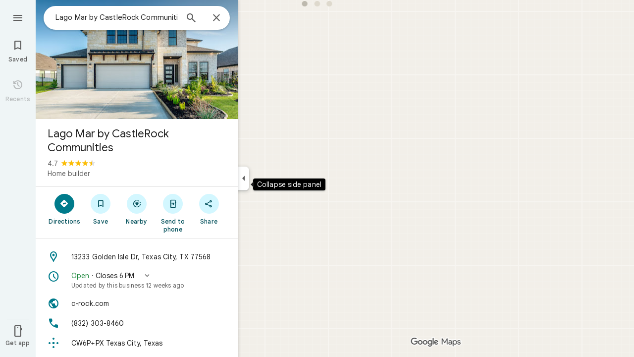

--- FILE ---
content_type: text/html; charset=UTF-8
request_url: https://www.google.com/maps/place//data=!4m2!3m1!1s0x864081ffc3c6ecd5:0x4d28c718d0e4df53?source=g.page.default
body_size: 54621
content:
<!DOCTYPE html><html itemscope="" itemtype="http://schema.org/Place" lang="en"> <head>  <link href="/maps/preview/place?authuser=0&amp;hl=en&amp;gl=us&amp;q=&amp;pb=%211m15%211s0x864081ffc3c6ecd5%3A0x4d28c718d0e4df53%212s%213m12%211m3%211d3113012.0265215263%212d-82.6695051%213d40.3633958%212m3%211f0.0%212f0.0%213f0.0%213m2%211i1024%212i768%214f13.1%2112m4%212m3%211i360%212i120%214i8%2113m57%212m2%211i203%212i100%213m2%212i4%215b1%216m6%211m2%211i86%212i86%211m2%211i408%212i240%217m33%211m3%211e1%212b0%213e3%211m3%211e2%212b1%213e2%211m3%211e2%212b0%213e3%211m3%211e8%212b0%213e3%211m3%211e10%212b0%213e3%211m3%211e10%212b1%213e2%211m3%211e10%212b0%213e4%211m3%211e9%212b1%213e2%212b1%219b0%2115m8%211m7%211m2%211m1%211e2%212m2%211i195%212i195%213i20%2114m3%211sjoF-abWtDZrcwN4P4f3ZqAk%217e81%2115i10112%2115m108%211m29%2113m9%212b1%213b1%214b1%216i1%218b1%219b1%2114b1%2120b1%2125b1%2118m18%213b1%214b1%215b1%216b1%2113b1%2114b1%2117b1%2121b1%2122b1%2127m1%211b0%2128b0%2130b1%2132b1%2133m1%211b1%2134b1%2136e2%2110m1%218e3%2111m1%213e1%2114m1%213b0%2117b1%2120m2%211e3%211e6%2124b1%2125b1%2126b1%2127b1%2129b1%2130m1%212b1%2136b1%2137b1%2139m3%212m2%212i1%213i1%2143b1%2152b1%2154m1%211b1%2155b1%2156m1%211b1%2161m2%211m1%211e1%2165m5%213m4%211m3%211m2%211i224%212i298%2172m22%211m8%212b1%215b1%217b1%2112m4%211b1%212b1%214m1%211e1%214b1%218m10%211m6%214m1%211e1%214m1%211e3%214m1%211e4%213sother_user_google_review_posts__and__hotel_and_vr_partner_review_posts%216m1%211e1%219b1%2189b1%2198m3%211b1%212b1%213b1%21103b1%21113b1%21114m3%211b1%212m1%211b1%21117b1%21122m1%211b1%21126b1%21127b1%2121m0%2122m1%211e81%2130m8%213b1%216m2%211b1%212b1%217m2%211e3%212b1%219b1%2134m5%217b1%2110b1%2114b1%2115m1%211b0%2137i764" as="fetch" crossorigin="" rel="preload">   <link href="https://fonts.gstatic.com/" crossorigin="" rel="preconnect"> <link href="https://maps.gstatic.com/" crossorigin="" rel="preconnect"> <link href="https://www.gstatic.com/" crossorigin="" rel="preconnect"> <link href="https://fonts.gstatic.com/" rel="dns-prefetch"> <link href="https://maps.gstatic.com/" rel="dns-prefetch"> <link href="https://www.gstatic.com/" rel="dns-prefetch">   <link href="/maps/_/js/k=maps.m.en.n_WT5wThvbM.2021.O/m=sc2,per,mo,lp,ep,ti,stx,ds,dwi,enr,pwd,dw,ppl,log,std,b/am=yAEAIEIABA/rt=j/d=1/rs=ACT90oFIHIekraPIYJAWMy8rK8lYQNINSg?wli=m.EGIMivF0jBA.loadSv.O%3A%3Bm.s7XLvLeYW7E.mapcore.O%3A%3B&amp;cb=M" as="script" rel="preload" type="application/javascript" nonce="y99PyzK4jgTKD08Osbha0A">  <link href="/maps/preview/opensearch.xml?hl=en" title="Google Maps" rel="search" type="application/opensearchdescription+xml"> <title>  Google Maps  </title> <meta content=" Find local businesses, view maps and get driving directions in Google Maps. " name="Description">  <meta content="Google Maps" itemprop="name"> <meta content="Google Maps" property="og:title">  <meta content="https://maps.google.com/maps/api/staticmap?center=40.3633958%2C-82.6695051&amp;zoom=7&amp;size=900x900&amp;language=en&amp;sensor=false&amp;client=google-maps-frontend&amp;signature=zH2YSmr11jDOEcrA3cE-RxDpeao" itemprop="image"> <meta content="https://maps.google.com/maps/api/staticmap?center=40.3633958%2C-82.6695051&amp;zoom=7&amp;size=900x900&amp;language=en&amp;sensor=false&amp;client=google-maps-frontend&amp;signature=zH2YSmr11jDOEcrA3cE-RxDpeao" property="og:image"> <meta content="900" property="og:image:width"> <meta content="900" property="og:image:height">  <meta content="Find local businesses, view maps and get driving directions in Google Maps." itemprop="description"> <meta content="Find local businesses, view maps and get driving directions in Google Maps." property="og:description">  <meta content="Google Maps" property="og:site_name"> <meta content="summary" name="twitter:card">  <meta content="[base64]" http-equiv="origin-trial"> <meta content="initial-scale=1.0, maximum-scale=1.0, minimum-scale=1.0, user-scalable=no" name="viewport"> <meta content="notranslate" name="google"> <meta content="origin" name="referrer"> <meta content="ByHT0GXztW_RcGxS0o86DBf1WtNu02FfqlcT8njnSqU" name="google-site-verification"> <meta content="Diln__r3p9-tt39P2Cl2Amvx6oFB4PATnxuFBaw6ej8" name="google-site-verification"> <meta content="Q3PYRz1EUxp_7LF_eIg9Yh1cJa8_y9gnPgGfk4fDPes" name="google-site-verification">  <script nonce="y99PyzK4jgTKD08Osbha0A">(function(){var kEI='joF-abWtDZrcwN4P4f3ZqAk';window.APP_OPTIONS=[null,"20260128.0",null,["/search?tbm\u003dmap\u0026authuser\u003d0\u0026hl\u003den\u0026gl\u003dus","/s?tbm\u003dmap\u0026gs_ri\u003dmaps\u0026suggest\u003dp\u0026authuser\u003d0\u0026hl\u003den\u0026gl\u003dus","/maps/preview/directions?authuser\u003d0\u0026hl\u003den\u0026gl\u003dus",null,null,"/maps/rpc/vp?authuser\u003d0\u0026hl\u003den\u0026gl\u003dus",[["/maps/vt"],764,["/maps/vt/stream"],null,0,null,1003,"/maps/vt",null,null,"[base64]/[base64]/iMwiCNmT+CwIvfT4LAi0lvksCPek+iwoBigJKAwoD/LOnbUMBBgDMAIaCBICZW4aAnVzIAEyPggMEAIwADgB4AEGgAIBuAIBwAIByAIB2AIB6AIBkAMByAMB4AMB8AMG8AMJ8AMM8AMP+AMI+AML+AMO+AMVIgQGCQwPMICjBTiIDkoIbG9yZS1yZWNiggEIHhJpEi0IAhIJbG9yZS1wMTNuGL+EPYrVl6YJChCl/rcWEP6Q+iyKx9bQCwCSl/[base64]/[base64]/[base64]///////////wESDQgEEP7//////////wE4zsVTONHFUziyrFQ4ut2oAjiVurYWOOmSuyI46pK7IjjskrsiOL/ExiI4v4jMIjjZk/gsOL30+Cw4tJb5LA\u003d\u003d",null,["/maps/vt/proto"],"[base64]/rcWlbq2FumSuyLqkrsi7JK7IrSn7wT3pPosv8TGIv2d7wTZk/gsvfT4LMCE3yK7oe8EtJb5LP6Q+iy/iMwi4AH8BYACARgBIhcAAQIDBAUGBwgJCgsMDQ4PEBESExQVFjCAmp4BOICjBUoBbWKRAggCEuUBEjQIAhIHdHJhZmZpYxi/hD0iDgoJaW5jaWRlbnRzEgExIhMKDmluY2lkZW50c190ZXh0EgExGh8SAmVuGgJ1cyjRCGISCEQSDgoDc2V0EgdSb2FkbWFwIAEyLwgMEAIwADgBQAKIAQHgAQaAAgG4AgHIAgHYAgHoAgGQAwHgAwGaBAQIARAByAUBugFRzsVT0cVTut2oAu6f7wSyrFSl/rcWlbq2FumSuyLqkrsi7JK7IrSn7wT3pPosv8TGIv2d7wTZk/gsvfT4LMCE3yK7oe8EtJb5LP6Q+iy/iMwi4AH8BYACASIXAAECAwQFBgcICQoLDA0ODxAREhMUFRYwtAE4eEoHdHJhZmZpY2LqAQgDEr0BEgwIAhIEYmlrZRi/hD0aHxICZW4aAnVzKNEIYhIIRBIOCgNzZXQSB1JvYWRtYXAgATIvCAwQAjAAOAFAAogBAeABBoACAbgCAcgCAdgCAegCAZADAeADAZoEBAgBEAHIBQG6AVHOxVPRxVO63agC7p/vBLKsVKX+txaVurYW6ZK7IuqSuyLskrsitKfvBPek+iy/xMYi/Z3vBNmT+Cy99PgswITfIruh7wS0lvks/pD6LL+IzCLgAfwFgAIBIhcAAQIDBAUGBwgJCgsMDQ4PEBESExQVFjCAmp4BOICjBUoEYmlrZWL3AQgIEscBEg8IAhIHdHJhbnNpdBi/hD0aJhICZW4aAnVzKNEIYhkIRBIVCgNzZXQSDlRyYW5zaXRGb2N1c2VkIAEyLwgMEAIwADgBQAKIAQHgAQaAAgG4AgHIAgHYAgHoAgGQAwHgAwGaBAQIARAByAUBugFRzsVT0cVTut2oAu6f7wSyrFSl/rcWlbq2FumSuyLqkrsi7JK7IrSn7wT3pPosv8TGIv2d7wTZk/gsvfT4LMCE3yK7oe8EtJb5LP6Q+iy/iMwi4AH8BYACASIXAAECAwQFBgcICQoLDA0ODxAREhMUFRYwgJqeATiAowVKB3RyYW5zaXRi6AEICRLIARIOCAISBmluZG9vchi/hD0aHxICZW4aAnVzKNEIYhIIRBIOCgNzZXQSB1JvYWRtYXAgATIvCAwQAjAAOAFAAogBAeABBoACAbgCAcgCAdgCAegCAZADAeADAZoEBAgBEAHIBQGiAQYYATABeAG6AVHOxVPRxVO63agC7p/vBLKsVKX+txaVurYW6ZK7IuqSuyLskrsitKfvBPek+iy/xMYi/Z3vBNmT+Cy99PgswITfIruh7wS0lvks/[base64]/vBLKsVKX+txaVurYW6ZK7IuqSuyLskrsitKfvBPek+iy/xMYi/Z3vBNmT+Cy99PgswITfIruh7wS0lvks/pD6LL+IzCLgAfwFgAIBGAEiCA8QERITFBUWMICangE4gKMFSg5pbmRvb3JfZGVmYXVsdGKFAggKEtYBEhgIAhi/hD0iBwoCdW0SATEiBwoCdHQSATEaIxICZW4aAnVzKNEIYhIIRBIOCgNzZXQSB1JvYWRtYXBiAggUIAEyLwgMEAIwADgBQAKIAQHgAQaAAgG4AgHIAgHYAgHoAgGQAwHgAwGaBAQIARAByAUBogEGGAEwAXgBugFRzsVT0cVTut2oAu6f7wSyrFSl/rcWlbq2FumSuyLqkrsi7JK7IrSn7wT3pPosv8TGIv2d7wTZk/gsvfT4LMCE3yK7oe8EtJb5LP6Q+iy/iMwi4AH8BYACASIXAAECAwQFBgcICQoLDA0ODxAREhMUFRYwgJqeATiAowVKBm15bWFwc2L7AQgPEsEBEgYIARi/hD0aHxICZW4aAnVzKNEIYhIIRBIOCgNzZXQSB1JvYWRtYXAgATIvCAwQAjAAOAFAAogBAeABBoACAbgCAcgCAdgCAegCAZADAeADAZoEBAgBEAHIBQGSAQIIAaIBAhAEugFRzsVT0cVTut2oAu6f7wSyrFSl/rcWlbq2FumSuyLqkrsi7JK7IrSn7wT3pPosv8TGIv2d7wTZk/gsvfT4LMCE3yK7oe8EtJb5LP6Q+iy/iMwi4AH8BYACARgBIhYAAQIDBAUGBwgJCgsMDQ4PEBESExQVMICangE4////////////AUoJc2F0ZWxsaXRlYqoCCBAS8QESCwgFEgdzaGFkaW5nEgwIBhIIY29udG91cnMSCQgAEgFtGL+EPRorEgJlbhoCdXMo0QhiAghDYgIIP2ICCANiEghEEg4KA3NldBIHVGVycmFpbiAAKgkIAC0AAIA/MAEyLwgMEAIwADgBQAKIAQHgAQaAAgG4AgHIAgHYAgHoAgGQAwHgAwGaBAQIARAByAUBkgECCAG6AVHOxVPRxVO63agC7p/vBLKsVKX+txaVurYW6ZK7IuqSuyLskrsitKfvBPek+iy/xMYi/Z3vBNmT+Cy99PgswITfIruh7wS0lvks/pD6LL+IzCLgAfwFgAIBGAEiFwABAgMEBQYHCAkKCwwNDg8QERITFBUWMICangE4////////////[base64]/vBLKsVKX+txaVurYW6ZK7IuqSuyLskrsitKfvBPek+iy/xMYi/Z3vBNmT+Cy99PgswITfIruh7wS0lvks/[base64]/rcWlbq2FumSuyLqkrsi7JK7IrSn7wT3pPosv8TGIv2d7wTZk/gsvfT4LMCE3yK7oe8EtJb5LP6Q+iy/[base64]/rcWlbq2FumSuyLqkrsi7JK7IrSn7wT3pPosv8TGIv2d7wTZk/gsvfT4LMCE3yK7oe8EtJb5LP6Q+iy/iMwi4AH8BYACASIXAAECAwQFBgcICQoLDA0ODxAREhMUFRYw////////////ATj///////////8BSgNzdnZiwgIIHRKmAhJrCAISCGxvcmUtcmVjGL+EPfKh6sQJSwjOxVMI0cVTCLKsVAi63agCCJW6thYI6ZK7IgjqkrsiCOySuyIIv8TGIgi/iMwiCNmT+CwIvfT4LAi0lvksCPek+iwoBigJKAwoD/LOnbUMBBgDMAIaCxICZW4aAnVzKNEIIAEyTQgMEAIwADgBQAKIAQHgAQaAAgG4AgHAAgHIAgHYAgHoAgGQAwHIAwHgAwHwAwbwAwnwAwzwAw/4Awj4Awv4Aw74AxWaBAQIARAByAUBugFRzsVT0cVTut2oAu6f7wSyrFSl/rcWlbq2FumSuyLqkrsi7JK7IrSn7wT3pPosv8TGIv2d7wTZk/gsvfT4LMCE3yK7oe8EtJb5LP6Q+iy/iMwi4AH8BYACASIEBgkMDzCAowU4iA5KCGxvcmUtcmVjYvABCB4S1gESLQgCEglsb3JlLXAxM24Yv4Q9itWXpgkKEKX+txYQ/pD6LIrH1tALAJKX9NYLABoLEgJlbhoCdXMo0QggATI7CAwQAjAAOAFAAogBAeABBoACAbgCAcACAcgCAdgCAegCAZADAcgDAeADAfADCvgDFZoEBAgBEAHIBQG6AVHOxVPRxVO63agC7p/vBLKsVKX+txaVurYW6ZK7IuqSuyLskrsitKfvBPek+iy/xMYi/Z3vBNmT+Cy99PgswITfIruh7wS0lvks/[base64]/rcWlbq2FumSuyLqkrsi7JK7IrSn7wT3pPosv8TGIv2d7wTZk/gsvfT4LMCE3yK7oe8EtJb5LP6Q+iy/[base64]/vBLKsVKX+txaVurYW6ZK7IuqSuyLskrsitKfvBPek+iy/xMYi/Z3vBNmT+Cy99PgswITfIruh7wS0lvks/[base64]/rcWlbq2FumSuyLqkrsi7JK7IrSn7wT3pPosv8TGIv2d7wTZk/gsvfT4LMCE3yK7oe8EtJb5LP6Q+iy/[base64]/4AxKaBAQIARAByAUBugFRzsVT0cVTut2oAu6f7wSyrFSl/rcWlbq2FumSuyLqkrsi7JK7IrSn7wT3pPosv8TGIv2d7wTZk/gsvfT4LMCE3yK7oe8EtJb5LP6Q+iy/[base64]/ExiL9ne8E2ZP4LL30+CzAhN8iu6HvBLSW+Sz+kPosv4jMIuAB/[base64]/ExiL9ne8E2ZP4LL30+CzAhN8iu6HvBLSW+Sz+kPosv4jMIuAB/[base64]/ExiL9ne8E2ZP4LL30+CzAhN8iu6HvBLSW+Sz+kPosv4jMIuAB/[base64]/ADBPADBfADBvADB/ADCPgDAfgDAvgDA/gDBPgDBfgDBvgDB/gDCPgDFpoEBAgBEAHIBQG6AVHOxVPRxVO63agC7p/vBLKsVKX+txaVurYW6ZK7IuqSuyLskrsitKfvBPek+iy/xMYi/Z3vBNmT+Cy99PgswITfIruh7wS0lvks/[base64]/vBLKsVKX+txaVurYW6ZK7IuqSuyLskrsitKfvBPek+iy/xMYi/Z3vBNmT+Cy99PgswITfIruh7wS0lvks/[base64]/ExiL9ne8E2ZP4LL30+CzAhN8iu6HvBLSW+Sz+kPosv4jMIuAB/[base64]/vBLKsVKX+txaVurYW6ZK7IuqSuyLskrsitKfvBPek+iy/xMYi/Z3vBNmT+Cy99PgswITfIruh7wS0lvks/[base64]/vBLKsVKX+txaVurYW6ZK7IuqSuyLskrsitKfvBPek+iy/xMYi/Z3vBNmT+Cy99PgswITfIruh7wS0lvks/[base64]/ExiL9ne8E2ZP4LL30+CzAhN8iu6HvBLSW+Sz+kPosv4jMIuAB/[base64]/ExiL9ne8E2ZP4LL30+CzAhN8iu6HvBLSW+Sz+kPosv4jMIuAB/[base64]/ExiL9ne8E2ZP4LL30+CzAhN8iu6HvBLSW+Sz+kPosv4jMIuAB/AWAAgEYZCIXAAECAwQFBgcICQoLDA0ODxAREhMUFRYwgJqeATiAowVKCmRpcmVjdGlvbnNqrAEIARKGARIPCAAYv4Q9IgcKBW5kbGNjGh8SAmVuGgJ1cyjRCGISCEQSDgoDc2V0EgdSb2FkbWFwIAEqBS0AAIA/[base64]////////////ARINCAQQ/v//////////ATjOxVM40cVTOLKsVDi63agCOJW6thY46ZK7IjjqkrsiOOySuyI4v8TGIji/iMwiONmT+Cw4vfT4LDi0lvks"],["//khms0.google.com/kh/v\u003d1003","//khms1.google.com/kh/v\u003d1003","//khms2.google.com/kh/v\u003d1003","//khms3.google.com/kh/v\u003d1003"],"/maps/preview/log204?authuser\u003d0\u0026hl\u003den\u0026gl\u003dus",null,null,null,null,"//kh.google.com/rt/earth",null,null,null,null,null,"/maps/preview/reveal?authuser\u003d0\u0026hl\u003den\u0026gl\u003dus",null,null,"/maps/rpc/photo/listentityphotos?authuser\u003d0\u0026hl\u003den\u0026gl\u003dus",null,null,null,"/maps/preview/placeupdate?authuser\u003d0\u0026hl\u003den\u0026gl\u003dus",null,"/maps/preview/placeactions/writeaction?authuser\u003d0\u0026hl\u003den\u0026gl\u003dus",null,"/gen_204",null,null,null,null,"/maps/rpc/reportdataproblem?authuser\u003d0\u0026hl\u003den\u0026gl\u003dus",null,"/maps/rpc/userprefswrite?authuser\u003d0\u0026hl\u003den\u0026gl\u003dus","/maps/rpc/userprefsread?authuser\u003d0\u0026hl\u003den\u0026gl\u003dus",null,null,"/maps/preview/pegman?authuser\u003d0\u0026hl\u003den\u0026gl\u003dus","/locationhistory/preview/mas?authuser\u003d0\u0026hl\u003den\u0026gl\u003dus","/maps/photometa/v1?authuser\u003d0\u0026hl\u003den\u0026gl\u003dus","/maps/preview/sendtodevice?authuser\u003d0\u0026hl\u003den\u0026gl\u003dus",null,"//khms.google.com/dm/",["https://lh3.ggpht.com/","https://lh4.ggpht.com/","https://lh5.ggpht.com/","https://lh6.ggpht.com/"],"/maps/photometa/ac/","/maps/photometa/si/v1?authuser\u003d0\u0026hl\u003den\u0026gl\u003dus",null,"/maps/timeline/_rpc/pd?authuser\u003d0\u0026hl\u003den\u0026gl\u003dus","/maps/timeline/_rpc/pc?authuser\u003d0\u0026hl\u003den\u0026gl\u003dus",null,"/maps/timeline/_rpc/phe?authuser\u003d0\u0026hl\u003den\u0026gl\u003dus",null,null,null,null,null,"/maps/photometa/acz/","/maps/rpc/getknowledgeentity?authuser\u003d0\u0026hl\u003den\u0026gl\u003dus","/maps/preview/pi?authuser\u003d0\u0026hl\u003den\u0026gl\u003dus",null,null,null,null,null,null,null,"/maps/preview/passiveassist?authuser\u003d0\u0026hl\u003den\u0026gl\u003dus","/maps/rpc/locationsharing/read?authuser\u003d0\u0026hl\u003den\u0026gl\u003dus",null,null,null,null,"/maps/rpc/areatraffic?authuser\u003d0\u0026hl\u003den\u0026gl\u003dus","/maps/preview/localposts?authuser\u003d0\u0026hl\u003den\u0026gl\u003dus",null,"/maps/preview/lp?authuser\u003d0\u0026hl\u003den\u0026gl\u003dus","/maps/rpc/blockaddomain?authuser\u003d0\u0026hl\u003den\u0026gl\u003dus",null,null,"/maps/rpc/rapfeatures?authuser\u003d0\u0026hl\u003den\u0026gl\u003dus",null,null,"/maps/rpc/merchantstatus?authuser\u003d0\u0026hl\u003den\u0026gl\u003dus",null,"/maps/preview/place?authuser\u003d0\u0026hl\u003den\u0026gl\u003dus","/maps/rpc/transit/lines?authuser\u003d0\u0026hl\u003den\u0026gl\u003dus",null,null,"/maps/timeline/_rpc/sync?authuser\u003d0\u0026hl\u003den\u0026gl\u003dus","https://streetviewpixels-pa.googleapis.com/?cb_client\u003dmaps_sv.tactile",null,"/maps/preview/entitylist/create?authuser\u003d0\u0026hl\u003den\u0026gl\u003dus","/maps/preview/entitylist/createitem?authuser\u003d0\u0026hl\u003den\u0026gl\u003dus","/maps/preview/entitylist/delete?authuser\u003d0\u0026hl\u003den\u0026gl\u003dus","/maps/preview/entitylist/deleteitem?authuser\u003d0\u0026hl\u003den\u0026gl\u003dus","/maps/preview/entitylist/getlist?authuser\u003d0\u0026hl\u003den\u0026gl\u003dus",null,"/maps/preview/entitylist/update?authuser\u003d0\u0026hl\u003den\u0026gl\u003dus","/maps/preview/entitylist/updateitem?authuser\u003d0\u0026hl\u003den\u0026gl\u003dus","/maps/preview/entitylist/updaterole?authuser\u003d0\u0026hl\u003den\u0026gl\u003dus","/maps/rpc/getugcpost?authuser\u003d0\u0026hl\u003den\u0026gl\u003dus","/maps/rpc/listugcposts?authuser\u003d0\u0026hl\u003den\u0026gl\u003dus","/maps/preview/entitylist/updatevisibility?authuser\u003d0\u0026hl\u003den\u0026gl\u003dus",null,"/maps/preview/placepreview?authuser\u003d0\u0026hl\u003den\u0026gl\u003dus",null,"/maps/rpc/getplaceugcpostinfo?authuser\u003d0\u0026hl\u003den\u0026gl\u003dus",null,null,null,null,null,"/maps/preview/entitylist/getlistparticipants?authuser\u003d0\u0026hl\u003den\u0026gl\u003dus",null,"/maps/rpc/suggestalongroute?authuser\u003d0\u0026hl\u003den\u0026gl\u003dus",null,"/maps/rpc/deleteugcpost?authuser\u003d0\u0026hl\u003den\u0026gl\u003dus","/maps/rpc/voteugcpost?authuser\u003d0\u0026hl\u003den\u0026gl\u003dus",null,"/maps/rpc/deleteuserfactualedit?authuser\u003d0\u0026hl\u003den\u0026gl\u003dus"],null,null,null,null,["en","us","United States"],null,0,"joF-abWtDZrcwN4P4f3ZqAk",null,null,null,null,null,null,null,null,null,null,null,[null,"a",null,null,null,null,null,null,null,null,null,null,null,null,null,null,null,[null,null,null,null,null,0,null,null,1,null,null,null,null,null,null,null,null,null,null,1,1],null,null,null,[null,null,null,null,null,2,3,2]],null,[1,2],0,["//www.google.com/intl/en_us/privacy.html","//www.google.com/intl/en_us/help/terms_maps.html",null,null,null,"//support.google.com/maps/?hl\u003den\u0026authuser\u003d0","https://docs.google.com/picker",null,null,null,"https://accounts.google.com/ServiceLogin?hl\u003den",[null,"Learn more",null,"0ahUKEwi1rPGi6baSAxUaLtAFHeF-FpUQ8FkIAigA",null,"newmaps_mylocation"],"https://business.google.com/create?service\u003dplus\u0026hl\u003den\u0026authuser\u003d0",null,"//www.google.com/settings/accounthistory/location?hl\u003den\u0026authuser\u003d0","/maps/timeline?hl\u003den\u0026authuser\u003d0",null,"https://support.google.com/websearch/answer/6276008","https://business.google.com?skipLandingPage\u003d1\u0026hl\u003den\u0026authuser\u003d0",null,[null,null,null,"https://business.google.com/mm/create?hl\u003den\u0026authuser\u003d0"],null,[null,null,null,"https://arvr.google.com/streaming/liteview?streaming_session_address\u003d78c11b69-98fe-41ed-b729-b88f8cff0efc.streamplease.net\u0026streaming_session_key\u003dAIzaSyAcA8JZffmDLbLYu6h52OJgICZcCMYr_bI"]],null,null,null,null,null,null,null,null,[null,null,null,null,null,null,81],[[null,null,null,null,[["crisis_overlay"],["lore-rec"]]]],0,null,null,null,[10200083,10210186,10210189,10211331,10211515,10211716,10212079,10212244,10212251,10212352,10212383,10212431,10212452,10212474,10212508,10212545,10212547,10212553,10212573,10212580,10212603,10212666,10212710,1368782,1368785,4861626,10211310,1381938,47054629,47029525,72272233,72272234,72272236,10212276,94278263,72458815,10211069,94243289,94255677,72860224,94260020,94275710,72549439],21600,null,null,null,1,null,null,0,null,null,null,[[[1,0,3],[2,1,2],[2,0,3],[8,0,3],[10,0,3],[10,1,2],[10,0,4],[9,1,2]],1],null,null,null,1,null,[1368782,1368785,4861626,10211310,1381938,47054629,47029525,72272233,72272234,72272236,10212276,94278263,72458815,10211069,94243289,94255677,72860224,10211515,94260020,94275710,72549439],null,null,null,null,null,null,1,null,[null,1,1,1,null,1,null,[1,null,1,1,1,1,1],1,null,null,1,null,1,null,null,null,null,null,1,null,null,1,null,1,1,null,null,null,null,1],null,null,null,"",null,null,null,1,["",0],[null,[["/maps/_/js/","m","maps.m.en.n_WT5wThvbM.2021.O","ACT90oGG3nTiV4E3E_roaGLZQl08rYczwA","yAEAIEIABA","m.EGIMivF0jBA.loadSv.O:;m.s7XLvLeYW7E.mapcore.O:;","maps.m.-gU-8QwgQRU.L.W.O","/maps/_/js/k\u003dmaps.m.en.n_WT5wThvbM.2021.O/ck\u003dmaps.m.-gU-8QwgQRU.L.W.O/m\u003d%s/am\u003dyAEAIEIABA/rt\u003dj/d\u003d1/rs\u003dACT90oGG3nTiV4E3E_roaGLZQl08rYczwA?cb\u003dM"],["/maps/_/js/","w","maps.w.en.1quqfTql_j8.2021.O","ACT90oHBhcqYcoxFYsUY2JIMjHvwQLLkXA","AAAE","w.Wq5r23f6ed8.createLabeler.O:;w.EGIMivF0jBA.loadSv.O:;w.s7XLvLeYW7E.mapcore.O:;","maps.w.znqpkeZOnzI.L.W.O","/maps/_/js/k\u003dmaps.w.en.1quqfTql_j8.2021.O/ck\u003dmaps.w.znqpkeZOnzI.L.W.O/m\u003d%s/am\u003dAAAE/rt\u003dj/d\u003d1/rs\u003dACT90oHBhcqYcoxFYsUY2JIMjHvwQLLkXA?cb\u003dM"]]],null,0,null,null,"CAE\u003d",null,[[2,[900,"15 min"]],[2,[1800,"30 min"]],[0,[900,"15 min"]],[0,[1800,"30 min"]],[0,[3600,"1 hr"]],[0,[7200,"2 hr"]],[0,[10800,"3 hr"]],[0,[14400,"4 hr"]],[0,[21600,"6 hr"]]],null,null,0,null,[null,null,null,"/maps/_/js/k\u003dmaps.w.en.1quqfTql_j8.2021.O/m\u003dwtd,b/am\u003dAAAE/rt\u003dj/d\u003d1/rs\u003dACT90oHgPiFuXx-vQiRaDI-8WPFu6Fgx9g?wli\u003dw.Wq5r23f6ed8.createLabeler.O%3A%3Bw.EGIMivF0jBA.loadSv.O%3A%3Bw.s7XLvLeYW7E.mapcore.O%3A%3B\u0026cb\u003dM"],1,null,0,1,[[0,60,[3700261,3700949,3701384,102772546,116119825,116221152,116249039]],[[null,null,null,null,null,";this.gbar_\u003d{CONFIG:[[[0,\"www.gstatic.com\",\"og.qtm.en_US.e1hN8CyfrII.2019.O\",\"com\",\"en\",\"113\",0,[4,2,\"\",\"\",\"\",\"861441859\",\"0\"],null,\"joF-afXuDq7ip84P6ZeIkQY\",null,0,\"og.qtm.xaa9DoYHOfE.L.W.O\",\"AA2YrTvUgT7D2Eck4YR6Wo4e3fVTjNN82w\",\"AA2YrTuU828GVrKPauzuvxVHkdTZvT50Zw\",\"\",2,1,200,\"USA\",null,null,\"1\",\"113\",1,null,null,79508299,null,0,0],null,[1,0.1000000014901161,2,1],null,[0,0,0,null,\"\",\"\",\"\",\"\",0,0,null,\"\"],[0,0,\"\",1,0,0,0,0,0,0,null,0,0,null,0,0,null,null,0,0,0,\"\",\"\",\"\",\"\",\"\",\"\",null,0,0,0,0,0,null,null,null,\"rgba(32,33,36,1)\",\"rgba(255,255,255,1)\",0,0,1,null,null,null,0],null,null,[\"1\",\"gci_91f30755d6a6b787dcc2a4062e6e9824.js\",\"googleapis.client:gapi.iframes\",\"\",\"en\"],null,null,null,null,[\"m;/_/scs/abc-static/_/js/k\u003dgapi.gapi.en.AKdz2vhcyW0.O/d\u003d1/rs\u003dAHpOoo_GPfyZPmTuYcbMXzJr0yr8Akk4Tw/m\u003d__features__\",\"https://apis.google.com\",\"\",\"\",\"\",\"\",null,1,\"es_plusone_gc_20260107.0_p0\",\"en\",null,0],[0.009999999776482582,\"com\",\"113\",[null,\"\",\"0\",null,1,5184000,null,null,\"\",null,null,null,null,null,0,null,0,null,1,0,0,0,null,null,0,0,null,0,0,0,0,0],null,null,null,0],[1,null,null,40400,113,\"USA\",\"en\",\"861441859.0\",8,null,0,0,null,null,null,null,\"3700949,3701384,102772546,116119825,116221149,116221152,116249037,116249039\",null,null,null,\"joF-afXuDq7ip84P6ZeIkQY\",0,0,0,null,2,5,\"nn\",240,0,0,null,null,1,79508299,0,0],[[null,null,null,\"https://www.gstatic.com/og/_/js/k\u003dog.qtm.en_US.e1hN8CyfrII.2019.O/rt\u003dj/m\u003dqabr,q_dnp,qcwid,qapid,qads,q_dg/exm\u003dqaaw,qadd,qaid,qein,qhaw,qhba,qhbr,qhch,qhga,qhid,qhin/d\u003d1/ed\u003d1/rs\u003dAA2YrTvUgT7D2Eck4YR6Wo4e3fVTjNN82w\"],[null,null,null,\"https://www.gstatic.com/og/_/ss/k\u003dog.qtm.xaa9DoYHOfE.L.W.O/m\u003dqcwid,d_b_gm3,d_wi_gm3,d_lo_gm3/excm\u003dqaaw,qadd,qaid,qein,qhaw,qhba,qhbr,qhch,qhga,qhid,qhin/d\u003d1/ed\u003d1/ct\u003dzgms/rs\u003dAA2YrTuU828GVrKPauzuvxVHkdTZvT50Zw\"]],null,null,null,[[[null,null,[null,null,null,\"https://ogs.google.com/widget/app/so?eom\u003d1\\u0026awwd\u003d1\\u0026scv\u003d1\\u0026dpi\u003d79508299\"],0,470,370,57,4,1,0,0,63,64,8000,\"https://www.google.com/intl/en/about/products?tab\u003dlh\",67,1,69,null,1,70,\"Can't seem to load the app launcher right now. Try again or go to the %1$sGoogle Products%2$s page.\",3,0,0,74,0,null,null,null,null,null,null,null,\"/widget/app/so\",null,null,null,null,null,null,null,0,null,null,null,null,null,null,null,null,null,null,1,null,144,null,null,3,0,0,0,0,\"(opens a new tab)\",null,1],[null,null,[null,null,null,\"https://ogs.google.com/widget/callout?eom\u003d1\\u0026dc\u003d1\"],null,280,420,70,25,0,null,0,null,null,8000,null,71,4,null,null,null,null,null,null,null,null,76,null,null,null,107,108,109,\"\",null,null,null,null,null,null,null,null,null,null,null,null,null,null,null,null,null,null,null,null,1]],null,null,\"1\",\"113\",1,0,null,\"en\",0,null,0,0,0,[null,\"\",null,null,null,0,null,0,0,\"\",\"\",\"\",\"https://ogads-pa.clients6.google.com\",0,0,0,\"\",\"\",0,0,null,86400,null,0,null,null,0,null,0,0,\"8559284470\",3,0,1,0],0,null,null,null,0,0,\"\",0]]],};this.gbar_\u003dthis.gbar_||{};(function(_){var window\u003dthis;\ntry{\n_._F_toggles_initialize\u003dfunction(a){(typeof globalThis!\u003d\u003d\"undefined\"?globalThis:typeof self!\u003d\u003d\"undefined\"?self:this)._F_toggles_gbar_\u003da||[]};(0,_._F_toggles_initialize)([]);\n/*\n\n Copyright The Closure Library Authors.\n SPDX-License-Identifier: Apache-2.0\n*/\nvar ja,pa,qa,ua,wa,xa,Fa,Ga,Za,bb,db,ib,eb,kb,qb,Db,Eb,Fb,Gb;_.aa\u003dfunction(a,b){if(Error.captureStackTrace)Error.captureStackTrace(this,_.aa);else{const c\u003dError().stack;c\u0026\u0026(this.stack\u003dc)}a\u0026\u0026(this.message\u003dString(a));b!\u003d\u003dvoid 0\u0026\u0026(this.cause\u003db)};_.ba\u003dfunction(a){a.Bk\u003d!0;return a};_.ia\u003dfunction(a){var b\u003da;if(da(b)){if(!/^\\s*(?:-?[1-9]\\d*|0)?\\s*$/.test(b))throw Error(String(b));}else if(ea(b)\u0026\u0026!Number.isSafeInteger(b))throw Error(String(b));return fa?BigInt(a):a\u003dha(a)?a?\"1\":\"0\":da(a)?a.trim()||\"0\":String(a)};\nja\u003dfunction(a,b){if(a.length\u003eb.length)return!1;if(a.length\u003cb.length||a\u003d\u003d\u003db)return!0;for(let c\u003d0;c\u003ca.length;c++){const d\u003da[c],e\u003db[c];if(d\u003ee)return!1;if(d\u003ce)return!0}};_.ka\u003dfunction(a){_.t.setTimeout(()\u003d\u003e{throw a;},0)};_.ma\u003dfunction(){return _.la().toLowerCase().indexOf(\"webkit\")!\u003d-1};_.la\u003dfunction(){var a\u003d_.t.navigator;return a\u0026\u0026(a\u003da.userAgent)?a:\"\"};pa\u003dfunction(a){if(!na||!oa)return!1;for(let b\u003d0;b\u003coa.brands.length;b++){const {brand:c}\u003doa.brands[b];if(c\u0026\u0026c.indexOf(a)!\u003d-1)return!0}return!1};\n_.u\u003dfunction(a){return _.la().indexOf(a)!\u003d-1};qa\u003dfunction(){return na?!!oa\u0026\u0026oa.brands.length\u003e0:!1};_.ra\u003dfunction(){return qa()?!1:_.u(\"Opera\")};_.sa\u003dfunction(){return qa()?!1:_.u(\"Trident\")||_.u(\"MSIE\")};_.ta\u003dfunction(){return _.u(\"Firefox\")||_.u(\"FxiOS\")};_.va\u003dfunction(){return _.u(\"Safari\")\u0026\u0026!(ua()||(qa()?0:_.u(\"Coast\"))||_.ra()||(qa()?0:_.u(\"Edge\"))||(qa()?pa(\"Microsoft Edge\"):_.u(\"Edg/\"))||(qa()?pa(\"Opera\"):_.u(\"OPR\"))||_.ta()||_.u(\"Silk\")||_.u(\"Android\"))};\nua\u003dfunction(){return qa()?pa(\"Chromium\"):(_.u(\"Chrome\")||_.u(\"CriOS\"))\u0026\u0026!(qa()?0:_.u(\"Edge\"))||_.u(\"Silk\")};wa\u003dfunction(){return na?!!oa\u0026\u0026!!oa.platform:!1};xa\u003dfunction(){return _.u(\"iPhone\")\u0026\u0026!_.u(\"iPod\")\u0026\u0026!_.u(\"iPad\")};_.ya\u003dfunction(){return xa()||_.u(\"iPad\")||_.u(\"iPod\")};_.za\u003dfunction(){return wa()?oa.platform\u003d\u003d\u003d\"macOS\":_.u(\"Macintosh\")};_.Ba\u003dfunction(a,b){return _.Aa(a,b)\u003e\u003d0};_.Ca\u003dfunction(a,b\u003d!1){return b\u0026\u0026Symbol.for\u0026\u0026a?Symbol.for(a):a!\u003dnull?Symbol(a):Symbol()};\n_.Ea\u003dfunction(a,b){return b\u003d\u003d\u003dvoid 0?a.j!\u003d\u003dDa\u0026\u0026!!(2\u0026(a.ha[_.v]|0)):!!(2\u0026b)\u0026\u0026a.j!\u003d\u003dDa};Fa\u003dfunction(a){return a};Ga\u003dfunction(a,b){a.__closure__error__context__984382||(a.__closure__error__context__984382\u003d{});a.__closure__error__context__984382.severity\u003db};_.Ha\u003dfunction(a){a\u003dError(a);Ga(a,\"warning\");return a};_.Ja\u003dfunction(a,b){if(a!\u003dnull){var c;var d\u003d(c\u003dIa)!\u003dnull?c:Ia\u003d{};c\u003dd[a]||0;c\u003e\u003db||(d[a]\u003dc+1,a\u003dError(),Ga(a,\"incident\"),_.ka(a))}};\n_.La\u003dfunction(a){if(typeof a!\u003d\u003d\"boolean\")throw Error(\"k`\"+_.Ka(a)+\"`\"+a);return a};_.Ma\u003dfunction(a){if(a\u003d\u003dnull||typeof a\u003d\u003d\u003d\"boolean\")return a;if(typeof a\u003d\u003d\u003d\"number\")return!!a};_.Oa\u003dfunction(a){if(!(0,_.Na)(a))throw _.Ha(\"enum\");return a|0};_.Pa\u003dfunction(a){if(typeof a!\u003d\u003d\"number\")throw _.Ha(\"int32\");if(!(0,_.Na)(a))throw _.Ha(\"int32\");return a|0};_.Qa\u003dfunction(a){if(a!\u003dnull\u0026\u0026typeof a!\u003d\u003d\"string\")throw Error();return a};_.Ra\u003dfunction(a){return a\u003d\u003dnull||typeof a\u003d\u003d\u003d\"string\"?a:void 0};\n_.Ua\u003dfunction(a,b,c){if(a!\u003dnull\u0026\u0026a[_.Sa]\u003d\u003d\u003d_.Ta)return a;if(Array.isArray(a)){var d\u003da[_.v]|0;c\u003dd|c\u002632|c\u00262;c!\u003d\u003dd\u0026\u0026(a[_.v]\u003dc);return new b(a)}};_.Xa\u003dfunction(a){const b\u003d_.Va(_.Wa);return b?a[b]:void 0};Za\u003dfunction(a,b){b\u003c100||_.Ja(Ya,1)};\nbb\u003dfunction(a,b,c,d){const e\u003dd!\u003d\u003dvoid 0;d\u003d!!d;var f\u003d_.Va(_.Wa),g;!e\u0026\u0026f\u0026\u0026(g\u003da[f])\u0026\u0026g.Ad(Za);f\u003d[];var h\u003da.length;let k;g\u003d4294967295;let l\u003d!1;const m\u003d!!(b\u002664),p\u003dm?b\u0026128?0:-1:void 0;if(!(b\u00261||(k\u003dh\u0026\u0026a[h-1],k!\u003dnull\u0026\u0026typeof k\u003d\u003d\u003d\"object\"\u0026\u0026k.constructor\u003d\u003d\u003dObject?(h--,g\u003dh):k\u003dvoid 0,!m||b\u0026128||e))){l\u003d!0;var r;g\u003d((r\u003d$a)!\u003dnull?r:Fa)(g-p,p,a,k,void 0)+p}b\u003dvoid 0;for(r\u003d0;r\u003ch;r++){let w\u003da[r];if(w!\u003dnull\u0026\u0026(w\u003dc(w,d))!\u003dnull)if(m\u0026\u0026r\u003e\u003dg){const E\u003dr-p;var q\u003dvoid 0;((q\u003db)!\u003dnull?q:b\u003d{})[E]\u003dw}else f[r]\u003dw}if(k)for(let w in k){q\u003d\nk[w];if(q\u003d\u003dnull||(q\u003dc(q,d))\u003d\u003dnull)continue;h\u003d+w;let E;if(m\u0026\u0026!Number.isNaN(h)\u0026\u0026(E\u003dh+p)\u003cg)f[E]\u003dq;else{let O;((O\u003db)!\u003dnull?O:b\u003d{})[w]\u003dq}}b\u0026\u0026(l?f.push(b):f[g]\u003db);e\u0026\u0026_.Va(_.Wa)\u0026\u0026(a\u003d_.Xa(a))\u0026\u0026\"function\"\u003d\u003dtypeof _.ab\u0026\u0026a instanceof _.ab\u0026\u0026(f[_.Wa]\u003da.i());return f};\ndb\u003dfunction(a){switch(typeof a){case \"number\":return Number.isFinite(a)?a:\"\"+a;case \"bigint\":return(0,_.cb)(a)?Number(a):\"\"+a;case \"boolean\":return a?1:0;case \"object\":if(Array.isArray(a)){const b\u003da[_.v]|0;return a.length\u003d\u003d\u003d0\u0026\u0026b\u00261?void 0:bb(a,b,db)}if(a!\u003dnull\u0026\u0026a[_.Sa]\u003d\u003d\u003d_.Ta)return eb(a);if(\"function\"\u003d\u003dtypeof _.fb\u0026\u0026a instanceof _.fb)return a.j();return}return a};ib\u003dfunction(a,b){if(b){$a\u003db\u003d\u003dnull||b\u003d\u003d\u003dFa||b[gb]!\u003d\u003dhb?Fa:b;try{return eb(a)}finally{$a\u003dvoid 0}}return eb(a)};\neb\u003dfunction(a){a\u003da.ha;return bb(a,a[_.v]|0,db)};\n_.lb\u003dfunction(a,b,c,d\u003d0){if(a\u003d\u003dnull){var e\u003d32;c?(a\u003d[c],e|\u003d128):a\u003d[];b\u0026\u0026(e\u003de\u0026-16760833|(b\u00261023)\u003c\u003c14)}else{if(!Array.isArray(a))throw Error(\"l\");e\u003da[_.v]|0;if(jb\u0026\u00261\u0026e)throw Error(\"m\");2048\u0026e\u0026\u0026!(2\u0026e)\u0026\u0026kb();if(e\u0026256)throw Error(\"n\");if(e\u002664)return(e|d)!\u003d\u003de\u0026\u0026(a[_.v]\u003de|d),a;if(c\u0026\u0026(e|\u003d128,c!\u003d\u003da[0]))throw Error(\"o\");a:{c\u003da;e|\u003d64;var f\u003dc.length;if(f){var g\u003df-1;const k\u003dc[g];if(k!\u003dnull\u0026\u0026typeof k\u003d\u003d\u003d\"object\"\u0026\u0026k.constructor\u003d\u003d\u003dObject){b\u003de\u0026128?0:-1;g-\u003db;if(g\u003e\u003d1024)throw Error(\"q\");for(var h in k)if(f\u003d+h,f\u003cg)c[f+\nb]\u003dk[h],delete k[h];else break;e\u003de\u0026-16760833|(g\u00261023)\u003c\u003c14;break a}}if(b){h\u003dMath.max(b,f-(e\u0026128?0:-1));if(h\u003e1024)throw Error(\"r\");e\u003de\u0026-16760833|(h\u00261023)\u003c\u003c14}}}a[_.v]\u003de|64|d;return a};kb\u003dfunction(){if(jb)throw Error(\"p\");_.Ja(mb,5)};\nqb\u003dfunction(a,b){if(typeof a!\u003d\u003d\"object\")return a;if(Array.isArray(a)){var c\u003da[_.v]|0;a.length\u003d\u003d\u003d0\u0026\u0026c\u00261?a\u003dvoid 0:c\u00262||(!b||4096\u0026c||16\u0026c?a\u003d_.nb(a,c,!1,b\u0026\u0026!(c\u002616)):(a[_.v]|\u003d34,c\u00264\u0026\u0026Object.freeze(a)));return a}if(a!\u003dnull\u0026\u0026a[_.Sa]\u003d\u003d\u003d_.Ta)return b\u003da.ha,c\u003db[_.v]|0,_.Ea(a,c)?a:_.ob(a,b,c)?_.pb(a,b):_.nb(b,c);if(\"function\"\u003d\u003dtypeof _.fb\u0026\u0026a instanceof _.fb)return a};_.pb\u003dfunction(a,b,c){a\u003dnew a.constructor(b);c\u0026\u0026(a.j\u003dDa);a.o\u003dDa;return a};\n_.nb\u003dfunction(a,b,c,d){d!\u003dnull||(d\u003d!!(34\u0026b));a\u003dbb(a,b,qb,d);d\u003d32;c\u0026\u0026(d|\u003d2);b\u003db\u002616769217|d;a[_.v]\u003db;return a};_.rb\u003dfunction(a){const b\u003da.ha,c\u003db[_.v]|0;return _.Ea(a,c)?_.ob(a,b,c)?_.pb(a,b,!0):new a.constructor(_.nb(b,c,!1)):a};_.sb\u003dfunction(a){if(a.j!\u003d\u003dDa)return!1;var b\u003da.ha;b\u003d_.nb(b,b[_.v]|0);b[_.v]|\u003d2048;a.ha\u003db;a.j\u003dvoid 0;a.o\u003dvoid 0;return!0};_.tb\u003dfunction(a){if(!_.sb(a)\u0026\u0026_.Ea(a,a.ha[_.v]|0))throw Error();};_.vb\u003dfunction(a,b){b\u003d\u003d\u003dvoid 0\u0026\u0026(b\u003da[_.v]|0);b\u002632\u0026\u0026!(b\u00264096)\u0026\u0026(a[_.v]\u003db|4096)};\n_.ob\u003dfunction(a,b,c){return c\u00262?!0:c\u002632\u0026\u0026!(c\u00264096)?(b[_.v]\u003dc|2,a.j\u003dDa,!0):!1};_.wb\u003dfunction(a,b,c,d,e){const f\u003dc+(e?0:-1);var g\u003da.length-1;if(g\u003e\u003d1+(e?0:-1)\u0026\u0026f\u003e\u003dg){const h\u003da[g];if(h!\u003dnull\u0026\u0026typeof h\u003d\u003d\u003d\"object\"\u0026\u0026h.constructor\u003d\u003d\u003dObject)return h[c]\u003dd,b}if(f\u003c\u003dg)return a[f]\u003dd,b;if(d!\u003d\u003dvoid 0){let h;g\u003d((h\u003db)!\u003dnull?h:b\u003da[_.v]|0)\u003e\u003e14\u00261023||536870912;c\u003e\u003dg?d!\u003dnull\u0026\u0026(a[g+(e?0:-1)]\u003d{[c]:d}):a[f]\u003dd}return b};\n_.yb\u003dfunction(a,b,c,d,e){let f\u003d!1;d\u003d_.xb(a,d,e,g\u003d\u003e{const h\u003d_.Ua(g,c,b);f\u003dh!\u003d\u003dg\u0026\u0026h!\u003dnull;return h});if(d!\u003dnull)return f\u0026\u0026!_.Ea(d)\u0026\u0026_.vb(a,b),d};_.zb\u003dfunction(){const a\u003dclass{constructor(){throw Error();}};Object.setPrototypeOf(a,a.prototype);return a};_.Ab\u003dfunction(a,b){return a!\u003dnull?!!a:!!b};_.x\u003dfunction(a,b){b\u003d\u003dvoid 0\u0026\u0026(b\u003d\"\");return a!\u003dnull?a:b};_.Bb\u003dfunction(a,b,c){for(const d in a)b.call(c,a[d],d,a)};_.Cb\u003dfunction(a){for(const b in a)return!1;return!0};Db\u003dObject.defineProperty;\nEb\u003dfunction(a){a\u003d[\"object\"\u003d\u003dtypeof globalThis\u0026\u0026globalThis,a,\"object\"\u003d\u003dtypeof window\u0026\u0026window,\"object\"\u003d\u003dtypeof self\u0026\u0026self,\"object\"\u003d\u003dtypeof global\u0026\u0026global];for(var b\u003d0;b\u003ca.length;++b){var c\u003da[b];if(c\u0026\u0026c.Math\u003d\u003dMath)return c}throw Error(\"a\");};Fb\u003dEb(this);Gb\u003dfunction(a,b){if(b)a:{var c\u003dFb;a\u003da.split(\".\");for(var d\u003d0;d\u003ca.length-1;d++){var e\u003da[d];if(!(e in c))break a;c\u003dc[e]}a\u003da[a.length-1];d\u003dc[a];b\u003db(d);b!\u003dd\u0026\u0026b!\u003dnull\u0026\u0026Db(c,a,{configurable:!0,writable:!0,value:b})}};Gb(\"globalThis\",function(a){return a||Fb});\nGb(\"Symbol.dispose\",function(a){return a?a:Symbol(\"b\")});var Jb,Kb,Nb;_.Hb\u003d_.Hb||{};_.t\u003dthis||self;Jb\u003dfunction(a,b){var c\u003d_.Ib(\"WIZ_global_data.oxN3nb\");a\u003dc\u0026\u0026c[a];return a!\u003dnull?a:b};Kb\u003d_.t._F_toggles_gbar_||[];_.Ib\u003dfunction(a,b){a\u003da.split(\".\");b\u003db||_.t;for(var c\u003d0;c\u003ca.length;c++)if(b\u003db[a[c]],b\u003d\u003dnull)return null;return b};_.Ka\u003dfunction(a){var b\u003dtypeof a;return b!\u003d\"object\"?b:a?Array.isArray(a)?\"array\":b:\"null\"};_.Lb\u003dfunction(a){var b\u003dtypeof a;return b\u003d\u003d\"object\"\u0026\u0026a!\u003dnull||b\u003d\u003d\"function\"};_.Mb\u003d\"closure_uid_\"+(Math.random()*1E9\u003e\u003e\u003e0);\nNb\u003dfunction(a,b,c){return a.call.apply(a.bind,arguments)};_.y\u003dfunction(a,b,c){_.y\u003dNb;return _.y.apply(null,arguments)};_.Ob\u003dfunction(a,b){var c\u003dArray.prototype.slice.call(arguments,1);return function(){var d\u003dc.slice();d.push.apply(d,arguments);return a.apply(this,d)}};_.z\u003dfunction(a,b){a\u003da.split(\".\");for(var c\u003d_.t,d;a.length\u0026\u0026(d\u003da.shift());)a.length||b\u003d\u003d\u003dvoid 0?c[d]\u0026\u0026c[d]!\u003d\u003dObject.prototype[d]?c\u003dc[d]:c\u003dc[d]\u003d{}:c[d]\u003db};_.Va\u003dfunction(a){return a};\n_.A\u003dfunction(a,b){function c(){}c.prototype\u003db.prototype;a.X\u003db.prototype;a.prototype\u003dnew c;a.prototype.constructor\u003da;a.rk\u003dfunction(d,e,f){for(var g\u003dArray(arguments.length-2),h\u003d2;h\u003carguments.length;h++)g[h-2]\u003darguments[h];return b.prototype[e].apply(d,g)}};_.A(_.aa,Error);_.aa.prototype.name\u003d\"CustomError\";var Pb\u003d!!(Kb[0]\u003e\u003e17\u00261),Qb\u003d!!(Kb[0]\u00264096),Rb\u003d!!(Kb[0]\u003e\u003e18\u00261),Sb\u003d!!(Kb[0]\u0026256),Tb\u003d!!(Kb[0]\u002632),Ub\u003d!!(Kb[0]\u00261024);var Vb,na,jb;Vb\u003dJb(1,!0);na\u003dPb?Rb:Jb(610401301,!1);jb\u003dPb?Qb||!Sb:Jb(748402147,!0);_.Wb\u003dPb?Qb||!Tb:Jb(824648567,!0);_.Xb\u003dPb?Qb||!Ub:Jb(824656860,Vb);_.Yb\u003d_.ba(a\u003d\u003ea!\u003d\u003dnull\u0026\u0026a!\u003d\u003dvoid 0);var ea\u003d_.ba(a\u003d\u003etypeof a\u003d\u003d\u003d\"number\"),da\u003d_.ba(a\u003d\u003etypeof a\u003d\u003d\u003d\"string\"),ha\u003d_.ba(a\u003d\u003etypeof a\u003d\u003d\u003d\"boolean\");var fa\u003dtypeof _.t.BigInt\u003d\u003d\u003d\"function\"\u0026\u0026typeof _.t.BigInt(0)\u003d\u003d\u003d\"bigint\";var ac,Zb,bc,$b;_.cb\u003d_.ba(a\u003d\u003efa?a\u003e\u003dZb\u0026\u0026a\u003c\u003d$b:a[0]\u003d\u003d\u003d\"-\"?ja(a,ac):ja(a,bc));ac\u003dNumber.MIN_SAFE_INTEGER.toString();Zb\u003dfa?BigInt(Number.MIN_SAFE_INTEGER):void 0;bc\u003dNumber.MAX_SAFE_INTEGER.toString();$b\u003dfa?BigInt(Number.MAX_SAFE_INTEGER):void 0;_.cc\u003dtypeof TextDecoder!\u003d\u003d\"undefined\";_.dc\u003dtypeof TextEncoder!\u003d\u003d\"undefined\";var oa,ec\u003d_.t.navigator;oa\u003dec?ec.userAgentData||null:null;_.Aa\u003dfunction(a,b){return Array.prototype.indexOf.call(a,b,void 0)};_.fc\u003dfunction(a,b,c){Array.prototype.forEach.call(a,b,c)};_.hc\u003dfunction(a,b){return Array.prototype.some.call(a,b,void 0)};_.ic\u003dfunction(a){_.ic[\" \"](a);return a};_.ic[\" \"]\u003dfunction(){};var vc;_.jc\u003d_.ra();_.kc\u003d_.sa();_.lc\u003d_.u(\"Edge\");_.mc\u003d_.u(\"Gecko\")\u0026\u0026!(_.ma()\u0026\u0026!_.u(\"Edge\"))\u0026\u0026!(_.u(\"Trident\")||_.u(\"MSIE\"))\u0026\u0026!_.u(\"Edge\");_.nc\u003d_.ma()\u0026\u0026!_.u(\"Edge\");_.oc\u003d_.za();_.pc\u003dwa()?oa.platform\u003d\u003d\u003d\"Windows\":_.u(\"Windows\");_.qc\u003dwa()?oa.platform\u003d\u003d\u003d\"Android\":_.u(\"Android\");_.rc\u003dxa();_.sc\u003d_.u(\"iPad\");_.tc\u003d_.u(\"iPod\");_.uc\u003d_.ya();\na:{let a\u003d\"\";const b\u003dfunction(){const c\u003d_.la();if(_.mc)return/rv:([^\\);]+)(\\)|;)/.exec(c);if(_.lc)return/Edge\\/([\\d\\.]+)/.exec(c);if(_.kc)return/\\b(?:MSIE|rv)[: ]([^\\);]+)(\\)|;)/.exec(c);if(_.nc)return/WebKit\\/(\\S+)/.exec(c);if(_.jc)return/(?:Version)[ \\/]?(\\S+)/.exec(c)}();b\u0026\u0026(a\u003db?b[1]:\"\");if(_.kc){var wc;const c\u003d_.t.document;wc\u003dc?c.documentMode:void 0;if(wc!\u003dnull\u0026\u0026wc\u003eparseFloat(a)){vc\u003dString(wc);break a}}vc\u003da}_.xc\u003dvc;_.yc\u003d_.ta();_.zc\u003dxa()||_.u(\"iPod\");_.Ac\u003d_.u(\"iPad\");_.Bc\u003d_.u(\"Android\")\u0026\u0026!(ua()||_.ta()||_.ra()||_.u(\"Silk\"));_.Cc\u003dua();_.Dc\u003d_.va()\u0026\u0026!_.ya();var Ya,mb,gb;_.Wa\u003d_.Ca();_.Ec\u003d_.Ca();Ya\u003d_.Ca();_.Fc\u003d_.Ca();mb\u003d_.Ca();_.Sa\u003d_.Ca(\"m_m\",!0);gb\u003d_.Ca();_.Gc\u003d_.Ca();var Ic;_.v\u003d_.Ca(\"jas\",!0);Ic\u003d[];Ic[_.v]\u003d7;_.Hc\u003dObject.freeze(Ic);var Da;_.Ta\u003d{};Da\u003d{};_.Jc\u003dObject.freeze({});var hb\u003d{};var Ia\u003dvoid 0;_.Kc\u003dtypeof BigInt\u003d\u003d\u003d\"function\"?BigInt.asIntN:void 0;_.Lc\u003dNumber.isSafeInteger;_.Na\u003dNumber.isFinite;_.Mc\u003dMath.trunc;var $a;_.Nc\u003d_.ia(0);_.Oc\u003d{};_.Pc\u003dfunction(a,b,c,d,e){b\u003d_.xb(a.ha,b,c,e);if(b!\u003d\u003dnull||d\u0026\u0026a.o!\u003d\u003dDa)return b};_.xb\u003dfunction(a,b,c,d){if(b\u003d\u003d\u003d-1)return null;const e\u003db+(c?0:-1),f\u003da.length-1;let g,h;if(!(f\u003c1+(c?0:-1))){if(e\u003e\u003df)if(g\u003da[f],g!\u003dnull\u0026\u0026typeof g\u003d\u003d\u003d\"object\"\u0026\u0026g.constructor\u003d\u003d\u003dObject)c\u003dg[b],h\u003d!0;else if(e\u003d\u003d\u003df)c\u003dg;else return;else c\u003da[e];if(d\u0026\u0026c!\u003dnull){d\u003dd(c);if(d\u003d\u003dnull)return d;if(!Object.is(d,c))return h?g[b]\u003dd:a[e]\u003dd,d}return c}};_.Qc\u003dfunction(a,b,c,d){_.tb(a);const e\u003da.ha;_.wb(e,e[_.v]|0,b,c,d);return a};\n_.B\u003dfunction(a,b,c,d){let e\u003da.ha,f\u003de[_.v]|0;b\u003d_.yb(e,f,b,c,d);if(b\u003d\u003dnull)return b;f\u003de[_.v]|0;if(!_.Ea(a,f)){const g\u003d_.rb(b);g!\u003d\u003db\u0026\u0026(_.sb(a)\u0026\u0026(e\u003da.ha,f\u003de[_.v]|0),b\u003dg,f\u003d_.wb(e,f,c,b,d),_.vb(e,f))}return b};_.C\u003dfunction(a,b,c){c\u003d\u003dnull\u0026\u0026(c\u003dvoid 0);_.Qc(a,b,c);c\u0026\u0026!_.Ea(c)\u0026\u0026_.vb(a.ha);return a};_.D\u003dfunction(a,b,c\u003d!1,d){let e;return(e\u003d_.Ma(_.Pc(a,b,d)))!\u003dnull?e:c};_.F\u003dfunction(a,b,c\u003d\"\",d){let e;return(e\u003d_.Ra(_.Pc(a,b,d)))!\u003dnull?e:c};_.G\u003dfunction(a,b,c){return _.Ra(_.Pc(a,b,c,_.Oc))};\n_.H\u003dfunction(a,b,c,d){return _.Qc(a,b,c\u003d\u003dnull?c:_.La(c),d)};_.J\u003dfunction(a,b,c){return _.Qc(a,b,c\u003d\u003dnull?c:_.Pa(c))};_.K\u003dfunction(a,b,c,d){return _.Qc(a,b,_.Qa(c),d)};_.L\u003dfunction(a,b,c,d){return _.Qc(a,b,c\u003d\u003dnull?c:_.Oa(c),d)};_.M\u003dclass{constructor(a,b,c){this.ha\u003d_.lb(a,b,c,2048)}toJSON(){return ib(this)}wa(a){return JSON.stringify(ib(this,a))}};_.M.prototype[_.Sa]\u003d_.Ta;_.M.prototype.toString\u003dfunction(){return this.ha.toString()};_.Sc\u003d_.zb();_.Tc\u003d_.zb();_.Uc\u003d_.zb();_.Vc\u003dSymbol();var Wc\u003dclass extends _.M{constructor(a){super(a)}};_.Xc\u003dclass extends _.M{constructor(a){super(a)}D(a){return _.J(this,3,a)}};_.Yc\u003dclass extends _.M{constructor(a){super(a)}};_.N\u003dfunction(){this.qa\u003dthis.qa;this.Y\u003dthis.Y};_.N.prototype.qa\u003d!1;_.N.prototype.isDisposed\u003dfunction(){return this.qa};_.N.prototype.dispose\u003dfunction(){this.qa||(this.qa\u003d!0,this.R())};_.N.prototype[Symbol.dispose]\u003dfunction(){this.dispose()};_.N.prototype.R\u003dfunction(){if(this.Y)for(;this.Y.length;)this.Y.shift()()};var Zc\u003dclass extends _.N{constructor(){var a\u003dwindow;super();this.o\u003da;this.i\u003d[];this.j\u003d{}}resolve(a){let b\u003dthis.o;a\u003da.split(\".\");const c\u003da.length;for(let d\u003d0;d\u003cc;++d)if(b[a[d]])b\u003db[a[d]];else return null;return b instanceof Function?b:null}yb(){const a\u003dthis.i.length,b\u003dthis.i,c\u003d[];for(let d\u003d0;d\u003ca;++d){const e\u003db[d].i(),f\u003dthis.resolve(e);if(f\u0026\u0026f!\u003dthis.j[e])try{b[d].yb(f)}catch(g){}else c.push(b[d])}this.i\u003dc.concat(b.slice(a))}};var ad\u003dclass extends _.N{constructor(){var a\u003d_.$c;super();this.o\u003da;this.A\u003dthis.i\u003dnull;this.v\u003d0;this.B\u003d{};this.j\u003d!1;a\u003dwindow.navigator.userAgent;a.indexOf(\"MSIE\")\u003e\u003d0\u0026\u0026a.indexOf(\"Trident\")\u003e\u003d0\u0026\u0026(a\u003d/\\b(?:MSIE|rv)[: ]([^\\);]+)(\\)|;)/.exec(a))\u0026\u0026a[1]\u0026\u0026parseFloat(a[1])\u003c9\u0026\u0026(this.j\u003d!0)}C(a,b){this.i\u003db;this.A\u003da;b.preventDefault?b.preventDefault():b.returnValue\u003d!1}};_.bd\u003dclass extends _.M{constructor(a){super(a)}};var cd\u003dclass extends _.M{constructor(a){super(a)}};var fd;_.dd\u003dfunction(a,b,c\u003d98,d\u003dnew _.Xc){if(a.i){const e\u003dnew Wc;_.K(e,1,b.message);_.K(e,2,b.stack);_.J(e,3,b.lineNumber);_.L(e,5,1);_.C(d,40,e);a.i.log(c,d)}};fd\u003dclass{constructor(){var a\u003ded;this.i\u003dnull;_.D(a,4,!0)}log(a,b,c\u003dnew _.Xc){_.dd(this,a,98,c)}};var gd,hd;gd\u003dfunction(a){if(a.o.length\u003e0){var b\u003da.i!\u003d\u003dvoid 0,c\u003da.j!\u003d\u003dvoid 0;if(b||c){b\u003db?a.v:a.A;c\u003da.o;a.o\u003d[];try{_.fc(c,b,a)}catch(d){console.error(d)}}}};_.id\u003dclass{constructor(a){this.i\u003da;this.j\u003dvoid 0;this.o\u003d[]}then(a,b,c){this.o.push(new hd(a,b,c));gd(this)}resolve(a){if(this.i!\u003d\u003dvoid 0||this.j!\u003d\u003dvoid 0)throw Error(\"v\");this.i\u003da;gd(this)}reject(a){if(this.i!\u003d\u003dvoid 0||this.j!\u003d\u003dvoid 0)throw Error(\"v\");this.j\u003da;gd(this)}v(a){a.j\u0026\u0026a.j.call(a.i,this.i)}A(a){a.o\u0026\u0026a.o.call(a.i,this.j)}};\nhd\u003dclass{constructor(a,b,c){this.j\u003da;this.o\u003db;this.i\u003dc}};_.jd\u003da\u003d\u003e{var b\u003d\"uc\";if(a.uc\u0026\u0026a.hasOwnProperty(b))return a.uc;b\u003dnew a;return a.uc\u003db};_.P\u003dclass{constructor(){this.v\u003dnew _.id;this.i\u003dnew _.id;this.D\u003dnew _.id;this.B\u003dnew _.id;this.C\u003dnew _.id;this.A\u003dnew _.id;this.o\u003dnew _.id;this.j\u003dnew _.id;this.F\u003dnew _.id;this.G\u003dnew _.id}K(){return this.v}qa(){return this.i}O(){return this.D}M(){return this.B}P(){return this.C}L(){return this.A}Y(){return this.o}J(){return this.j}N(){return this.F}static i(){return _.jd(_.P)}};var md;_.ld\u003dfunction(){return _.B(_.kd,_.Yc,5)};md\u003dclass extends _.M{constructor(a){super(a)}};var nd;window.gbar_\u0026\u0026window.gbar_.CONFIG?nd\u003dwindow.gbar_.CONFIG[0]||{}:nd\u003d[];_.kd\u003dnew md(nd);var ed;ed\u003d_.B(_.kd,cd,3)||new cd;_.$c\u003dnew fd;_.z(\"gbar_._DumpException\",function(a){_.$c?_.$c.log(a):console.error(a)});_.od\u003dnew ad;var qd;_.rd\u003dfunction(a,b){var c\u003d_.pd.i();if(a in c.i){if(c.i[a]!\u003db)throw new qd;}else{c.i[a]\u003db;const h\u003dc.j[a];if(h)for(let k\u003d0,l\u003dh.length;k\u003cl;k++){b\u003dh[k];var d\u003dc.i;delete b.i[a];if(_.Cb(b.i)){for(var e\u003db.j.length,f\u003dArray(e),g\u003d0;g\u003ce;g++)f[g]\u003dd[b.j[g]];b.o.apply(b.v,f)}}delete c.j[a]}};_.pd\u003dclass{constructor(){this.i\u003d{};this.j\u003d{}}static i(){return _.jd(_.pd)}};_.sd\u003dclass extends _.aa{constructor(){super()}};qd\u003dclass extends _.sd{};_.z(\"gbar.A\",_.id);_.id.prototype.aa\u003d_.id.prototype.then;_.z(\"gbar.B\",_.P);_.P.prototype.ba\u003d_.P.prototype.qa;_.P.prototype.bb\u003d_.P.prototype.O;_.P.prototype.bd\u003d_.P.prototype.P;_.P.prototype.bf\u003d_.P.prototype.K;_.P.prototype.bg\u003d_.P.prototype.M;_.P.prototype.bh\u003d_.P.prototype.L;_.P.prototype.bj\u003d_.P.prototype.Y;_.P.prototype.bk\u003d_.P.prototype.J;_.P.prototype.bl\u003d_.P.prototype.N;_.z(\"gbar.a\",_.P.i());window.gbar\u0026\u0026window.gbar.ap\u0026\u0026window.gbar.ap(window.gbar.a);var td\u003dnew Zc;_.rd(\"api\",td);\nvar ud\u003d_.ld()||new _.Yc,vd\u003dwindow,wd\u003d_.x(_.G(ud,8));vd.__PVT\u003dwd;_.rd(\"eq\",_.od);\n}catch(e){_._DumpException(e)}\ntry{\n_.xd\u003dclass extends _.M{constructor(a){super(a)}};\n}catch(e){_._DumpException(e)}\ntry{\nvar yd\u003dclass extends _.M{constructor(a){super(a)}};var zd\u003dclass extends _.N{constructor(){super();this.j\u003d[];this.i\u003d[]}o(a,b){this.j.push({features:a,options:b!\u003dnull?b:null})}init(a,b,c){window.gapi\u003d{};const d\u003dwindow.___jsl\u003d{};d.h\u003d_.x(_.G(a,1));_.Ma(_.Pc(a,12))!\u003dnull\u0026\u0026(d.dpo\u003d_.Ab(_.D(a,12)));d.ms\u003d_.x(_.G(a,2));d.m\u003d_.x(_.G(a,3));d.l\u003d[];_.F(b,1)\u0026\u0026(a\u003d_.G(b,3))\u0026\u0026this.i.push(a);_.F(c,1)\u0026\u0026(c\u003d_.G(c,2))\u0026\u0026this.i.push(c);_.z(\"gapi.load\",(0,_.y)(this.o,this));return this}};var Ad\u003d_.B(_.kd,_.bd,14);if(Ad){var Bd\u003d_.B(_.kd,_.xd,9)||new _.xd,Dd\u003dnew yd,Ed\u003dnew zd;Ed.init(Ad,Bd,Dd);_.rd(\"gs\",Ed)};\n}catch(e){_._DumpException(e)}\n})(this.gbar_);\n// Google Inc.\n"],null,[null,null,null,null,null,"this.gbar_\u003dthis.gbar_||{};(function(_){var window\u003dthis;\ntry{\n_.Fd\u003dfunction(a,b,c){if(!a.j)if(c instanceof Array)for(var d of c)_.Fd(a,b,d);else{d\u003d(0,_.y)(a.C,a,b);const e\u003da.v+c;a.v++;b.dataset.eqid\u003de;a.B[e]\u003dd;b\u0026\u0026b.addEventListener?b.addEventListener(c,d,!1):b\u0026\u0026b.attachEvent?b.attachEvent(\"on\"+c,d):a.o.log(Error(\"t`\"+b))}};\n}catch(e){_._DumpException(e)}\ntry{\nvar Gd\u003ddocument.querySelector(\".gb_J .gb_B\"),Hd\u003ddocument.querySelector(\"#gb.gb_ad\");Gd\u0026\u0026!Hd\u0026\u0026_.Fd(_.od,Gd,\"click\");\n}catch(e){_._DumpException(e)}\ntry{\n_.qh\u003dfunction(a){if(a.v)return a.v;for(const b in a.i)if(a.i[b].ka()\u0026\u0026a.i[b].B())return a.i[b];return null};_.rh\u003dfunction(a,b){a.i[b.J()]\u003db};var sh\u003dnew class extends _.N{constructor(){var a\u003d_.$c;super();this.B\u003da;this.v\u003dnull;this.o\u003d{};this.C\u003d{};this.i\u003d{};this.j\u003dnull}A(a){this.i[a]\u0026\u0026(_.qh(this)\u0026\u0026_.qh(this).J()\u003d\u003da||this.i[a].P(!0))}Ua(a){this.j\u003da;for(const b in this.i)this.i[b].ka()\u0026\u0026this.i[b].Ua(a)}oc(a){return a in this.i?this.i[a]:null}};_.rd(\"dd\",sh);\n}catch(e){_._DumpException(e)}\ntry{\n_.Ji\u003dfunction(a,b){return _.H(a,36,b)};\n}catch(e){_._DumpException(e)}\ntry{\nvar Ki\u003ddocument.querySelector(\".gb_z .gb_B\"),Li\u003ddocument.querySelector(\"#gb.gb_ad\");Ki\u0026\u0026!Li\u0026\u0026_.Fd(_.od,Ki,\"click\");\n}catch(e){_._DumpException(e)}\n})(this.gbar_);\n// Google Inc.\n"],[null,"\u003cdiv\u003e\u003cdiv class\u003d\"gb_L\"\u003eGoogle apps\u003c/div\u003e\u003c/div\u003e"],[null,null,null,null,null,"this.gbar_\u003dthis.gbar_||{};(function(_){var window\u003dthis;\ntry{\nvar Od;Od\u003dclass extends _.sd{};_.Pd\u003dfunction(a,b){if(b in a.i)return a.i[b];throw new Od;};_.Qd\u003dfunction(a){return _.Pd(_.pd.i(),a)};\n}catch(e){_._DumpException(e)}\ntry{\n/*\n\n Copyright Google LLC\n SPDX-License-Identifier: Apache-2.0\n*/\nvar Td;_.Rd\u003dfunction(a){const b\u003da.length;if(b\u003e0){const c\u003dArray(b);for(let d\u003d0;d\u003cb;d++)c[d]\u003da[d];return c}return[]};Td\u003dfunction(a){return new _.Sd(b\u003d\u003eb.substr(0,a.length+1).toLowerCase()\u003d\u003d\u003da+\":\")};_.Ud\u003dglobalThis.trustedTypes;_.Vd\u003dclass{constructor(a){this.i\u003da}toString(){return this.i}};_.Wd\u003dnew _.Vd(\"about:invalid#zClosurez\");_.Sd\u003dclass{constructor(a){this.Vh\u003da}};_.Xd\u003d[Td(\"data\"),Td(\"http\"),Td(\"https\"),Td(\"mailto\"),Td(\"ftp\"),new _.Sd(a\u003d\u003e/^[^:]*([/?#]|$)/.test(a))];_.Yd\u003dclass{constructor(a){this.i\u003da}toString(){return this.i+\"\"}};_.Zd\u003dnew _.Yd(_.Ud?_.Ud.emptyHTML:\"\");\n}catch(e){_._DumpException(e)}\ntry{\nvar de,pe,se,ce,ee,je;_.$d\u003dfunction(a){return a\u003d\u003dnull?a:(0,_.Na)(a)?a|0:void 0};_.ae\u003dfunction(a){if(a\u003d\u003dnull)return a;if(typeof a\u003d\u003d\u003d\"string\"\u0026\u0026a)a\u003d+a;else if(typeof a!\u003d\u003d\"number\")return;return(0,_.Na)(a)?a|0:void 0};_.be\u003dfunction(a,b){return a.lastIndexOf(b,0)\u003d\u003d0};de\u003dfunction(){let a\u003dnull;if(!ce)return a;try{const b\u003dc\u003d\u003ec;a\u003dce.createPolicy(\"ogb-qtm#html\",{createHTML:b,createScript:b,createScriptURL:b})}catch(b){}return a};_.fe\u003dfunction(){ee\u003d\u003d\u003dvoid 0\u0026\u0026(ee\u003dde());return ee};\n_.he\u003dfunction(a){const b\u003d_.fe();a\u003db?b.createScriptURL(a):a;return new _.ge(a)};_.ie\u003dfunction(a){if(a instanceof _.ge)return a.i;throw Error(\"x\");};_.ke\u003dfunction(a){if(je.test(a))return a};_.le\u003dfunction(a){if(a instanceof _.Vd)if(a instanceof _.Vd)a\u003da.i;else throw Error(\"x\");else a\u003d_.ke(a);return a};_.me\u003dfunction(a,b\u003ddocument){let c;const d\u003d(c\u003db.querySelector)\u003d\u003dnull?void 0:c.call(b,`${a}[nonce]`);return d\u003d\u003dnull?\"\":d.nonce||d.getAttribute(\"nonce\")||\"\"};\n_.ne\u003dfunction(a,b,c,d){return _.$d(_.Pc(a,b,c,d))};_.R\u003dfunction(a,b,c){return _.Ma(_.Pc(a,b,c,_.Oc))};_.oe\u003dfunction(a,b){return _.ae(_.Pc(a,b,void 0,_.Oc))};pe\u003dclass extends _.M{constructor(a){super(a)}Yb(a){return _.K(this,24,a)}};_.qe\u003dfunction(){return _.B(_.kd,pe,1)};_.re\u003dfunction(a){var b\u003d_.Ka(a);return b\u003d\u003d\"array\"||b\u003d\u003d\"object\"\u0026\u0026typeof a.length\u003d\u003d\"number\"};ce\u003d_.Ud;_.ge\u003dclass{constructor(a){this.i\u003da}toString(){return this.i+\"\"}};je\u003d/^\\s*(?!javascript:)(?:[\\w+.-]+:|[^:/?#]*(?:[/?#]|$))/i;var ye,Ce,te;_.ve\u003dfunction(a){return a?new te(_.ue(a)):se||(se\u003dnew te)};_.we\u003dfunction(a,b){return typeof b\u003d\u003d\u003d\"string\"?a.getElementById(b):b};_.S\u003dfunction(a,b){var c\u003db||document;c.getElementsByClassName?a\u003dc.getElementsByClassName(a)[0]:(c\u003ddocument,a\u003da?(b||c).querySelector(a?\".\"+a:\"\"):_.xe(c,\"*\",a,b)[0]||null);return a||null};_.xe\u003dfunction(a,b,c,d){a\u003dd||a;return(b\u003db\u0026\u0026b!\u003d\"*\"?String(b).toUpperCase():\"\")||c?a.querySelectorAll(b+(c?\".\"+c:\"\")):a.getElementsByTagName(\"*\")};\n_.ze\u003dfunction(a,b){_.Bb(b,function(c,d){d\u003d\u003d\"style\"?a.style.cssText\u003dc:d\u003d\u003d\"class\"?a.className\u003dc:d\u003d\u003d\"for\"?a.htmlFor\u003dc:ye.hasOwnProperty(d)?a.setAttribute(ye[d],c):_.be(d,\"aria-\")||_.be(d,\"data-\")?a.setAttribute(d,c):a[d]\u003dc})};ye\u003d{cellpadding:\"cellPadding\",cellspacing:\"cellSpacing\",colspan:\"colSpan\",frameborder:\"frameBorder\",height:\"height\",maxlength:\"maxLength\",nonce:\"nonce\",role:\"role\",rowspan:\"rowSpan\",type:\"type\",usemap:\"useMap\",valign:\"vAlign\",width:\"width\"};\n_.Ae\u003dfunction(a){return a?a.defaultView:window};_.De\u003dfunction(a,b){const c\u003db[1],d\u003d_.Be(a,String(b[0]));c\u0026\u0026(typeof c\u003d\u003d\u003d\"string\"?d.className\u003dc:Array.isArray(c)?d.className\u003dc.join(\" \"):_.ze(d,c));b.length\u003e2\u0026\u0026Ce(a,d,b);return d};Ce\u003dfunction(a,b,c){function d(e){e\u0026\u0026b.appendChild(typeof e\u003d\u003d\u003d\"string\"?a.createTextNode(e):e)}for(let e\u003d2;e\u003cc.length;e++){const f\u003dc[e];!_.re(f)||_.Lb(f)\u0026\u0026f.nodeType\u003e0?d(f):_.fc(f\u0026\u0026typeof f.length\u003d\u003d\"number\"\u0026\u0026typeof f.item\u003d\u003d\"function\"?_.Rd(f):f,d)}};\n_.Ee\u003dfunction(a){return _.Be(document,a)};_.Be\u003dfunction(a,b){b\u003dString(b);a.contentType\u003d\u003d\u003d\"application/xhtml+xml\"\u0026\u0026(b\u003db.toLowerCase());return a.createElement(b)};_.Fe\u003dfunction(a){let b;for(;b\u003da.firstChild;)a.removeChild(b)};_.Ge\u003dfunction(a){return a\u0026\u0026a.parentNode?a.parentNode.removeChild(a):null};_.He\u003dfunction(a,b){return a\u0026\u0026b?a\u003d\u003db||a.contains(b):!1};_.ue\u003dfunction(a){return a.nodeType\u003d\u003d9?a:a.ownerDocument||a.document};te\u003dfunction(a){this.i\u003da||_.t.document||document};_.n\u003dte.prototype;\n_.n.H\u003dfunction(a){return _.we(this.i,a)};_.n.Ra\u003dfunction(a,b,c){return _.De(this.i,arguments)};_.n.appendChild\u003dfunction(a,b){a.appendChild(b)};_.n.Pe\u003d_.Fe;_.n.tg\u003d_.Ge;_.n.rg\u003d_.He;\n}catch(e){_._DumpException(e)}\ntry{\n_.Qi\u003dfunction(a){const b\u003d_.me(\"script\",a.ownerDocument);b\u0026\u0026a.setAttribute(\"nonce\",b)};_.Ri\u003dfunction(a){if(!a)return null;a\u003d_.G(a,4);var b;a\u003d\u003d\u003dnull||a\u003d\u003d\u003dvoid 0?b\u003dnull:b\u003d_.he(a);return b};_.Si\u003dfunction(a,b,c){a\u003da.ha;return _.yb(a,a[_.v]|0,b,c)!\u003d\u003dvoid 0};_.Ti\u003dclass extends _.M{constructor(a){super(a)}};_.Ui\u003dfunction(a,b){return(b||document).getElementsByTagName(String(a))};\n}catch(e){_._DumpException(e)}\ntry{\nvar Wi\u003dfunction(a,b,c){a\u003cb?Vi(a+1,b):_.$c.log(Error(\"W`\"+a+\"`\"+b),{url:c})},Vi\u003dfunction(a,b){if(Xi){const c\u003d_.Ee(\"SCRIPT\");c.async\u003d!0;c.type\u003d\"text/javascript\";c.charset\u003d\"UTF-8\";c.src\u003d_.ie(Xi);_.Qi(c);c.onerror\u003d_.Ob(Wi,a,b,c.src);_.Ui(\"HEAD\")[0].appendChild(c)}},Yi\u003dclass extends _.M{constructor(a){super(a)}};var Zi\u003d_.B(_.kd,Yi,17)||new Yi,$i,Xi\u003d($i\u003d_.B(Zi,_.Ti,1))?_.Ri($i):null,aj,bj\u003d(aj\u003d_.B(Zi,_.Ti,2))?_.Ri(aj):null,cj\u003dfunction(){Vi(1,2);if(bj){const a\u003d_.Ee(\"LINK\");a.setAttribute(\"type\",\"text/css\");a.href\u003d_.ie(bj).toString();a.rel\u003d\"stylesheet\";let b\u003d_.me(\"style\",document);b\u0026\u0026a.setAttribute(\"nonce\",b);_.Ui(\"HEAD\")[0].appendChild(a)}};(function(){const a\u003d_.qe();if(_.R(a,18))cj();else{const b\u003d_.oe(a,19)||0;window.addEventListener(\"load\",()\u003d\u003e{window.setTimeout(cj,b)})}})();\n}catch(e){_._DumpException(e)}\n})(this.gbar_);\n// Google Inc.\n"]],null,null,[null,"\u003cdiv class\u003d\"gb_Ha gb_Dd gb_yb gb_e gb_3a\" id\u003d\"gb\"\u003e\u003cdiv class\u003d\"gb_2d gb_wb gb_Sd\" data-ogsr-up\u003d\"\"\u003e\u003cdiv class\u003d\"gb_Cd\"\u003e\u003cdiv class\u003d\"gb_jd\"\u003e\u003cdiv class\u003d\"gb_J gb_vd gb_1\" data-ogsr-fb\u003d\"true\" data-ogsr-alt\u003d\"\" id\u003d\"gbwa\"\u003e\u003cdiv class\u003d\"gb_D\"\u003e\u003ca class\u003d\"gb_B\" aria-label\u003d\"Google apps\" guidedhelpid\u003d\"gbawb\" href\u003d\"https://www.google.com/intl/en/about/products?tab\u003dlh\" aria-expanded\u003d\"false\" role\u003d\"button\" tabindex\u003d\"0\"\u003e\u003csvg class\u003d\"gb_F\" focusable\u003d\"false\" viewbox\u003d\"0 0 24 24\"\u003e\u003cpath d\u003d\"M6,8c1.1,0 2,-0.9 2,-2s-0.9,-2 -2,-2 -2,0.9 -2,2 0.9,2 2,2zM12,20c1.1,0 2,-0.9 2,-2s-0.9,-2 -2,-2 -2,0.9 -2,2 0.9,2 2,2zM6,20c1.1,0 2,-0.9 2,-2s-0.9,-2 -2,-2 -2,0.9 -2,2 0.9,2 2,2zM6,14c1.1,0 2,-0.9 2,-2s-0.9,-2 -2,-2 -2,0.9 -2,2 0.9,2 2,2zM12,14c1.1,0 2,-0.9 2,-2s-0.9,-2 -2,-2 -2,0.9 -2,2 0.9,2 2,2zM16,6c0,1.1 0.9,2 2,2s2,-0.9 2,-2 -0.9,-2 -2,-2 -2,0.9 -2,2zM12,8c1.1,0 2,-0.9 2,-2s-0.9,-2 -2,-2 -2,0.9 -2,2 0.9,2 2,2zM18,14c1.1,0 2,-0.9 2,-2s-0.9,-2 -2,-2 -2,0.9 -2,2 0.9,2 2,2zM18,20c1.1,0 2,-0.9 2,-2s-0.9,-2 -2,-2 -2,0.9 -2,2 0.9,2 2,2z\"\u003e\u003c/path\u003e\u003cimage src\u003d\"https://ssl.gstatic.com/gb/images/bar/al-icon.png\" alt\u003d\"\" height\u003d\"24\" width\u003d\"24\" style\u003d\"border:none;display:none \\9\"\u003e\u003c/image\u003e\u003c/svg\u003e\u003c/a\u003e\u003c/div\u003e\u003c/div\u003e\u003c/div\u003e\u003ca class\u003d\"gb_Va gb_Wd gb_Od gb_Ed\" aria-label\u003d\"Sign in\" href\u003d\"https://accounts.google.com/ServiceLogin?hl\u003den\u0026amp;passive\u003dtrue\u0026amp;continue\u003dhttps://www.google.com/maps/place//data%3D!4m2!3m1!1s0x864081ffc3c6ecd5:0x4d28c718d0e4df53%3Fsource%3Dg.page.default\u0026amp;service\u003dlocal\u0026amp;ec\u003dGAZAcQ\" target\u003d\"_top\"\u003e\u003cspan class\u003d\"gb_ce\"\u003eSign in\u003c/span\u003e\u003c/a\u003e\u003c/div\u003e\u003c/div\u003e\u003c/div\u003e"]],1,0];window.APP_INITIALIZATION_STATE=[[[3113012.0265215263,-82.6695051,40.3633958],[0,0,0],[1024,768],13.1],[[["m",[7,28,43],13,[764528446,764528326,764528326,764528326,764528326,764528326,764528326,764528326,764528326,764528326,764528326,764528326,764528326,764528446,764528422,764528422,764528422,764528362,764528326,764528326,764528326,764528362,764528362,764528362,764528326,764528326,764528422,764528446,764528446,764528446,764528446,764528362,764528362,764528446,764528446,764528446,764528362,764528326,764528326,764528446,764528446,764528446,764528446,764528446,764528446,764528446,764528446,764528446,764528446,764528362,764528362,764528326,764528446,764528446,764528446,764528446,764528446,764528446,764528446,764528446,764528446,764528446,764528446,764528362,764528326,764528446,764528446,764528446,764528446,764528446,764528446,764528446,764528446,764528446,764528446,764528446,764528362,764527906,764528446,764528446,764528446,764528446,764528446,764528446,764528446,764528446,764528446,764528446,764528446,764527906,764527906,764528422,764528422,764528446,764528446,764528446,764528446,764528446,764528446,764528446,764528446,764528326,764527906,764527906,764528446,764528446,764528446,764528446,764528446,764528446,764528446,764528446,764528446,764528446,764528326,764527906,764527750,764528446,764528446,764528446,764528446,764528446,764528446,764528446,764528446,764528446,764527906,764527906,764527906,764527750]],["m",[6,14,21],7,[764528422,764528422,764528362,764528326,764528326,764528326,764528326,764528422,764528446,764528446,764528446,764528446,764528446,764528446,764528422,764528446,764528446,764528446,764528446,764528446,764528446,764528446,764528446,764528446,764528446,764528446,764528446,764528446,764528446,764528446,764528446,764528446,764528446,764528446,764527906,764528446,764528446,764528446,764528446,764528446,764527906,764527906]],["m",[8,63,91],13,[764528446,764528362,764528362,764528326,764528326,764528326,764528326,764528326,764528446,764528446,764528446,764528326,764528326,764528446,764528362,764528362,764528326,764528326,764528446,764528446,764528446,764528446,764528446,764528446,764528446,764528326,764528446,764528446,764528446,764528446,764528446,764528446,764528446,764528446,764528446,764528446,764528446,764528446,764528362,764528446,764528446,764528446,764528446,764528446,764528446,764528446,764528446,764528446,764528446,764528446,764528446,764528446,764528446,764528446,764528446,764528446,764528446,764528446,764528446,764528446,764528446,764528446,764528446,764528446,764528446,764528362,764528446,764528446,764528446,764528446,764528446,764528446,764528446,764528446,764528446,764528446,764528446,764528446,764528446,764528446,764528446,764528446,764528446,764528446,764528446,764528446,764528446,764528446,764528446,764528446,764528446,764528446,764528446,764528362,764528446,764528446,764528446,764528446,764528446,764528446,764528446,764528446,764528446,764528422,764528446,764528446,764528362,764528446,764528446,764528446,764528446,764528446,764528446,764528446,764528446,764528326,764528326,764528362,764528362,764528362,764528422,764528446,764528446,764528446,764528446,764528422,764528362,764528362,764528362,764528326,764528326,764528326,764528326,764528422,764528446,764528446,764528446,764528446,764528362,764528362,764528362,764528362,764528326]]]],[null,[[47]]],null,null,[null,null,[null,null,null,1],[null,null,["0x864081ffc3c6ecd5:0x4d28c718d0e4df53",""]]],null,null,[59,63,60,67,68,61,65,66,78,79],["Google Maps","Find local businesses, view maps and get driving directions in Google Maps.","https://maps.google.com/maps/api/staticmap?center\u003d40.3633958%2C-82.6695051\u0026zoom\u003d7\u0026size\u003d900x900\u0026language\u003den\u0026sensor\u003dfalse\u0026client\u003dgoogle-maps-frontend\u0026signature\u003dzH2YSmr11jDOEcrA3cE-RxDpeao",[900,900]],null,["sc2","per","mo","lp","ep","ti","stx","ds","dwi","enr","pwd","dw","ppl","log","std","b"],null,["bfkj",null,[null,null,null,"//www.google.com/js/bg/7jzQGioKFJ5OFJZYvSd075WpIyKymJ_Ea-uCOfrauhc.js"],"7jzQGioKFJ5OFJZYvSd075WpIyKymJ_Ea-uCOfrauhc","[base64]/ul5eb+Pz8zd7vWlW7QVsZIDyDYs+0gQ4O0jpHpFt0vKFsfzqaSTed3/pi+K08yPEVmAB77etxu8JYJnI1tN/DhZQUvdIvCm09Eh+UuN+djcWXgv6F/0xNDaQlSsn2UQLbZC9gy7QHpGMs12+dwzeakbvnOGMkcpEXcrVZ7m6PewOsiqA5S4SCDbCuljIXhrTgsAZxm6/XdlyDf+e/CxNuXPRC+/kPfMRvuSK0L3K52Xzr21eIGFeYCBRwLkklWOlrvP7IP5cAR3DBa3k6GxMTvCaNp9Urj+HqtfdIdqOr1UedtyfFZ8W/75k2kmsWacGwbgYSfQ7eB1oLZD8mpdVPtTd15UF7YLULqx7W8NFt2NIxbVN7/98/uAaKCHQrjSu1tuPmuepfqn0hGNrBjC8LImiqj65Pl9yPxyz3NvtdKcnHlairI4fbVMGbjX/7AFsd9rfO4r/ggfMhqjr3bV8PyUDF0uYw4499vM4p8XyV3D7crOMV2rv9GAQaC3Lj08GFJuNuQoVSVACzIa28IO8veY1AWqB25o583sbrua/4moW9sIDJqAgx4HQ9h1EyX5FA59o+W0Row3glHUc2fzfsyWICkpPVEysCmSB7IKZpmYzFea5KCabcyX3woDNqtIujuGEtLSguSEsufW0QHyFOXNdgSXVidWt5ZwzlyuVvSFAgk56OaS1SDJ3WJVghZyx9tZYhtGvqgTw5jh5nIV5YId7b3BZNOoYs1uj/jPTV834WrKSQ541w9dVMTTuZKdaFdoDvM/YaqChmEwI496zFehYmKrMhluV2kVWLUyfCMdDjh8xEuAa9YPDr/U60CKgVELADZ+ahjqBVDb0Ud+MIRH6vB9boUP0K+wHxOK/x/YlfHs4bGopZpvpSTO1uZaQ44SQJvWUmsy0553N9ODJckhVNzMyc+f6CZYmQYC5nTSnuJIWtpItorUQyTelItWq/9hdpjw6n+yN5Oze/z4HBaLny44xb+zpXzmTqF+FQjuq+L2hLtdYEyUlXwGwX5qND0wMtggJ3qWu489zM6wtLaN3Kqbt2at3/Zj/s+HqN+ogU+IoF9H9toYbovwbrADklwheffj6L4Pw8mq2xfAajIAo3o1qh9mv3riy4NxT7lfXNaxMvn0VQ3NAGhg38o2svvVVBzLgS/f7hpb3ug1YvjV6K658c2I/[base64]/o5x9/GWSnclkz4EfPDN7xY/UqcEVGR21uN5Xw5mg6qhMDmdsHdgM29Za86+Gdl4bQh900Uw4DYcUzPLnYGS5rgF+7GPnj6vQrjVs2qmrCeNu1yAmi02fpB1mFiRLuXR40o67CCBOxEsEk1Vh9A0BNKr3vPmBEUFWkcbze4R6ymehBm5P/K1PLSoDc+iO2Mi6vwacMXFkp8N35Enwi1Ol1i1gBMbf2cnxgZLCTodYlkoYYSvk2MyXqk7oid1TLvvFrHzgn3IUseVktmmM+tyVgzUsxrPcZh0ALNZkUo+yeJ7QfmNde224IP8tNadl8iaFhYWqmEa1b51bc+Rwxa/KJompSetXu2veT36MpAGD9kldIL8dIm94ApL/yJ+saVdoXRTmBAGVvDk71FFNiG2Rarf6Va+1xfcmZGjohYXCXT5fqtp8IZmW7serQ5BfWkLl27d+dtDL+ZfRCLYSvGjPqd+/E4wSKP/GSgqcvvlS41gdYG07aq6AoLlNN4184c5ZU8dWJ3sXAYeiehrc7b7iQgUUzUU1ol0RyMC0ACIlhk7yISiaYjloaUFyRyWNW3+U7TlppH0/4axYn8QJX/Lp9zFJJcHQUo5dyIWo5CAIMSI9JJMoW37GZRg0J4VwKn3ILgtkPZ0I1C4C5KMFsRpe/IDWQ/0OI8bmziiHHNV9We9mkPE3dhaA6smmde1RBWr0UJ1SaYzqDx3imHAcyWqL9mvhr2gZ5BK0QMgl1pTMus2ubZIU8GIqarEtb2m+r162xMQj101AilzElnrq0X0uGSGRNdlqQWeyyl7tN9P0KHQFtVdIkhslSiF74XQRDl6UQFqixdgoCMwar4EDyoQMRtm/WA1HPj6QZKLE848u5szR/AdGGkxo9TzbNLXNeGwWhQe/zDb0NYef+hD0NpR/jXzgAVLW6HaYusJTwKqWE9qHiCNEoMLDS0eb3M1RwWI7U30Krbx2AQT45z+b0cjx+VjDzemD/A1X0IuvF7kbFcwh4fDx9ew4CPHfIXMII4ySy4NxHXDQT3YbidUI3CcAMySa/kQ8sW3sqmnrJZtoCXnKvRpo6gW1R6emnKi6eSUA46O1BSVYLPbAEo5Dh72ARLB6gIkkQyMGfUswRwGSjtFKrGXBSnyCwnm6LNdDC3/H7PxxJGawHWNC3iWwVwIh/[base64]/uZX2ABvHsJggZHVruWgKvM1y6KCK0DF2C5k1/HdBLVM97voYWMo2JF2PxEF/NaYa3GQgY9/1emfJfZ9gqjhg7Cmux2zvK+t8ZXZIXVrnLY8HPNbtsSoCzTyLHMUDwih0wGFfpF9MCnGcOPoc7bGXrLXGjYutzLSUezg+LtUw9s8qQIWKBzu7aPBeNNYkO65+JbK7KDU/zkA4wSwPe3dyjnFE+/KZoeXgegQXgygnog9eOTVGCuWhxUcnulJBimjIBW6RUV3zDjj7zmAg0mS3f/1INfS/0bbh//0qgMPkP4rhIObRQM2Pe4qEyTzSdp+4s/2x+e9qkMJb0xxgNTGttXz2bdx/2ib/aWy4RJEZd1h599ocskkwRWo+KJIbWWRpZi3a1KqM2sUvB1KGMU1DiuKKvXLpkX5baC4uRStlcqJYol4hTIMLpu2n3o9iqC0ZTOHE8kb5Zo9l+l76hZJt4IFQjDJqP/2jlg7KY45/2MU60mwQxw9/[base64]/7WMzXdQYwSqLBMwCGgoat+OvB0EhyhNe8NBsp2rr0vfhBqpLfs0iTIUZDUYvG5Ezx9/[base64]/7306BqnJlCBbvWgKhet6l9clbxqKw/RP+we/H0f4hnLaBTH6UvTh3/+il5Wm+3uuwhb7XiUt8H8G5jPWmR+4vs3ApCtS8EnXCeogHNZuuumgwn/oPIVVhTST5JCHz/uxqazQE+bIR0/B91Zul1rE7knV9R9PBIBkGVxSd4HNGaQJAnmVQnU12rfvGAzIvuUbGQiGRNDv8v1QOLlmN0XJCGYMtxKurizyiXE5syk4nhyYoDzRQPFlY1M01sxoP+2KqqMSecb5qnFGYPCgjIUBuJZOFd01/tZ2KJpP26KTVcVNfS8NeBosuca8yhUq3rX4Ra50JjejY+jRXGUsj0ku0LEYCnfLznhy3MKP19YZ6yP8OdnDnC8r628AAe+y0B3VScHLtba8HHW6P/gnPTr4I9LL2QObK06Ju+J4PIPv57EIsyI307pNdOtXGV0iLd/zBQ812c1Mm+d9f9puZhdfy6ecFBb5uy5u+rdmhmoBCgAEhoQj7YRF588h/C2OCvIyXugeXu7Jpm5Nzpg/ui98PCgD23Er/5UgF+WdFFb2B9XZV1TR0xfvSYINYqoZBw6G2pBnOX9TV3pUu3i2DRveHRgzpGXGp8gelYJrXTWMlW5Fy5UmKkjrcVbsmkdPCTlp7q0p9Y9ShroeUeFsS9yoVZhFyZAiRMeg8ju1norTxpt3TQMI7wKxQZZGpoQOYyAM4WSHSftHHbe4SvIOYEjnkZ56gh/Pq85fUd1kIzjwfTjTIfKoxmeZLNgaI351bXr23BP8FF833CZVouuD2veHM+bgApFI/ZWCtejSC9m3gP/93qKoSdJy3x5f7BNAQtqa1HsEpSgYqkfxLXnwcddcB511+tuzFe4Kd1l7SGvQb90s3QQUsVcwUJSUslhJOy4xdXou/95t6/nbedDfWD5dJDwUht+H1uYf/vMOgQP9MOM+TVZmcXURAvmNGUDISFhsJBh55VtBJVHmmKI6WgVIP3oro1NAFgMiHumryRZ4/iXwkaJ3XTtTLp0d8MXRmmePvrQ9ETETIteJ9czk+9N510s9EH7IEWyLJnpoSscqy7RzP8YHPfk8n+CR3hJ19LSEAoNS319/PFchLfsv2RQlaG/HcyjxI/eGK4JlpSNZucivHAl4JC+qWFeHiUuAAs7UsXYlJRfxVpFxlXWHIPb/tSuFYfZuiQi933xNDJVqJlkITxVr4q1UV2DFSnuU7/to8nLGb/+XAmAhx7GreL3nABBSAaPfgKLa1YPA1Z4SR0G9Ln7wKzjmtnFUcxljDj/11sPqr7VpBaYr97zDvMk4waW1+UfX5hl3WSBP+wBcIxINnD3rj1JWZivpRHB9+uxnRk3K2pnIYh+Eo+y57/9fZ73jAa/bhYK7p7LrRZfsPUlD+g2Leml6S5vOJ7Rbgser9KXhRJFx8v7oPv4xmKoNY2mGbCb9NhFgO80lJXf+jdyTTuKOa0XuGrsDkHV/[base64]/UTjan3qWE9iAuXpTp09YvpFb9vrPCjk3aJONmxVlfy5FuKidvUuywmlhJbd9GrzaaVJrXWgEB7nyIjPVFoUeQ8ZXmfEVHRsVIkR9FvllwyIWs9nwX/23QEQELNymwPn7+IIME3k7rIVvNosVFFCVrKJHkbx7fkEWChCj+wLwOlhZ1NW0E5tgulpdejcZc2+g15cXRPgmj/[base64]/WfVIixbpBBpGY3RIz/YMsk7vPU/M/aV4FUWCouoVHQo8oE01cFy2xy56XdxQXeTlzWYw/NNp5Ek6A1B4J3ZAT6QhxwrreTaPSYua6Dt5nSMEdUfwgaLjlS9RkEQTn4MclYrfs10SM+mQn6AeAbkBaIt6/qDoYi/PDqohm1PK836lcHXdFwQ1jD+Kbch8sfjwKomlIfD7SjukFrRDy98U2u2snpJh6lLGvL12M3O9y+e8E0bJcfS7Cg6E+hex27cjemzKCHYKBxQp1du+D8/qJu6sFwcYpr2aQINKC0mY5knYSFAjHceoqiMzo0S51NdBjqsVd6hSdQ3Jk6JTRYUlyn+6Bnmlka+HsXiDFqeOcAStwbRay09VoWlNIqo/H/pKsH+2DuvFLOHHng0v6swrip2KIB9Rp1tfU/C0V7w2frrBKiO7ZnDG4gWQ3IMwiT7rf1GLoju03FUblxlWg+op0bhjQi+6J04Xbb9ITTQflDlONezth5e5qt6kUfYYLHrNRpvS1yR70VyMtjCqkjVKm53O/6t9nZYUt7ba6pSZ0sW+mYbn8eL8tMbmHB/dN65fWCqiOb+L7ryQ+ASRpE/wLzvMAiRqlJCbKZvOHMgW4kXUnAiIs/RFuRuESW+R5A+DYAcgNowuEmj9+AAgv4FDNJHoqlqePuDZxhwWwsJvzoSdzP7X3r1H1M+qiAuctBhmBUsW9vWdYwvHKr0uUtp95RJ3a4MgPDJJyVQAY4svi8BPwzyt3zr9g4sGkU+nbyEKMCvnCsK7PpHw/Xp1Jtu59wqBK7YNbsNruQeFrn/B6GKG7AgGpVHkKlOt7HraK986Zim6O7HgxJpw5euVjxUSVip/PU06TPyd7HjmbyYeQkKglskpYcT2DvG0TMPpXiPfcmIKnPK2Pet+3h4LUzelG54/W0G3bMz3jxfHMWueM9/koFMGgaXUsF7gm6/JgGZFYc9Ql/JeTc/[base64]/OBc4nnBgHVJntveGDQUzhj1x4gZDH6AEH/BgVyegvWNGbIdzWi8Uzct3V9JFCm4EXLMHSJY71B4qRdDVwG1tkG9eS6M86f3f/LdkbV4uxjNG4gvVXFhTu6wVkNoP1S5ta+0a6vPUIRI4JV2x/wDQidS9lhBIiKZRdHa812hsB8rU/TvCJmyiqusPjsxhHtiB0rJVlmpwj6UrRodO6PHdKuppUTES/HqSJutM/RUBGiscrCeX5tuRDo2/NUkQzMJxSWh0keBn95iERNv8I8gZwT4qitnGinxSxS13XTs9DsgF7LWLly616pPlb9fbhthDNjUPJdluaZBP5ujtsKh/YaMvg2YMVPuhyIPcaC/Fev4WLjC69ZV3HbX4Njg9bJLy5uKwk/QqjvzY0GAu9eW0yrtBcyNFMVTkb5TNNXR5OA97UlVvHfe+YV/UHHQgoF74JCUYZn6eaPJvolnLd1LaWww2PazV6JcrkivKUQKuAdruOAtPOenEq54II0f56NvBo/Y4BmBji2VDgBANmR+GmWrs8pkWff0vcFZ1hma6cCZMHO9/I6ZCIlvzSudwOu9KflRjo/eJeFXDL5OMFBQU8EEPiHu3uMQCihEKMGOku3SIlg6mGoUm0n10cC+6PhonoxAtP+UL65jiRsJ8/5ev4z92++uK2lLY8IbgYCZ+BB5p0LNzXtzwqEH6r1IYPHpUED8nt5kfjZnxDknCDr3Jan4gQPRAdpbEnBYAAG/1qk9P3CTtst90u7UsgYgaTfquOR3dEH606zJsyLcxCQh9OFECqTvY44f2Bey3C8416qipzsKdzNNLgeGY1vYxvUGJwG3o3GgMGx+XUuBJgjLw+Wrb/gCnDaeSKSzQQFw8sWCp1JO/5FjO6Cymzz0nKhmf7nPHCGibeQToIA3YW0kWQYtMxLdJ9AIbTBl8RtbKog1PsvTJxR7Ean201xW5OUD1wOE4rpwqMa73K+YGAGpNMR+rm9RVPE0nWUHQFfaQyhzpCZkrdUVXBExdsN9rbdFzlD9X24tuxHL4hkMCjlqlG2PZhXibl+k/3CbShBzv/ONyqQXKhSvCNt1Qp8qmatcNqtO0GnU4o35FPiJGWTte0XZkTyK+TZHShhfI27l7aMSLO5TZsD6wIOQewqJczb7la3ixJ/Mv4L9t5bqzmYf7/4Kxwg5tCbs4A/fvbKlYHwY6Mj9vyFenNH9+OuN4IRBkj6CsNS38tJnRwKDetjndgGQpAWMFEgJ4nUqRkSUsi9H38hfrdlt2t3NFiW9CtBlk84SRwrK6nuklKhw0uEttIkpAozrWg8gvR74TduHXElviyp5xIRiQFoXlLCfcdbIVxP2P3KpG1MSGwbjSojXEaSM/F+gbYqnzWUH0MjhoARfR/N1CpVXAkVSZYWon4oM/uYf/j81SuAXqMDlXrYkJaWQt0VCKn+aXfp93UdzIRalkvBS9YqTCp9kY0W/fKsNtruCX/syycWgeHH1KPUDR2FpkaaiM0F4nVj/bt0m1eHt+yr89ypvNxmNE9MtL5A/VphJpoTEaAkuwvS0luvto3/Aqrhw+14XWgL5mgk/2rkImBnSpZ4pjVxhbwobmGplMRm+am292LYEjk3BH+GdAI4RMxGLlRGbHyQAfQKpw01PpnSDBwZPa0/TsNFJF9mHdO/O1Uiqr6wGDmgMlLJHRmZiyCekgszgYU3OYLxNRiTtqE3xH18KdOlM+YTSpGUplQFjx+ZvswudVjI7zHFGrpQZXCUPJJ/OTPXdUE2rKv4RbY+hBzoaRIuF0DULjKiinQfiuZwGs6XXDoI4i5ivx/9wz43/Sa2d8dKLclm68GxxQtybxnx3UPRZBTW4pjy2ylAh1F1AOxXIowRUQ+n336/c3gnKxetXzM12QqjfpAh1c+5JyLKaSq+V9LNoF0miPIPQXkw7AEH3waHf/PMKcELd4T6WE9uBvuA/Y7QV4+CfTM3WbNvIBih/aaQTMt8QfvGpv53ysHz84LcfMAiEJZe6dy0GPK6B6uLtyCzdW2jFq0jqtsbNbsoYyX71ziF4RVEqvQ+CMP3R0TB1ULBBoQg7NOsnkHU+ZHZcoqVMV7JelFMLGd4aEQBfhxurEKnlIu49Fx5w/[base64]/4fs1+x3j9GdTnwFX06ZU9B2aLCitN2+DCN4yCSm7NuILYLH153uQppS1FE6UwXAtl9TrXfBJkjvN/sVKxE9z5V3rIigEns+IFPJXoI6GLDZCFmdaIqBJvkDnNn93u/NfJHeS4Us9jX5T3zCJ5Kco5pgRcBs8JibfzBS7vfFyrEpIL2l4M76Z+m17bHJ7CE2AnGT6F3T32AMd0QmfJVhu3Sr5PQ49kElabTrPZRpiVXgybpjhfa9TDoJS1wo4ed8AIPdUx3pMcED6RVetL4F0b43+Lb1lXVx43oolGkV7V4oXWOXDIW2nRJuHG8dcUjYLVzlN/zPJR/byOg0nYlmbKpCQ60UNpvAZw2mq4m6l3qyHltLTH8MMpn2K9hGabJQGexLPr+oHmS35TD3xwYS+C38GmGkL/[base64]/TILxP++0rE5aZClpQ5Cgfkx6NzBnQvYyhqphoSLqLKqDdCl1W8uR0GATiXT4vVX14MVfQXVlklqB59H8BzwfcfDxmz5DU+Isxk2yH3Af85SA/2jWQnRuv8Gy7CgB5GieEdpfFU78DuVkIholJ1g995PA7y7sUcOSp8sboubE1yANtEBhYVooKNWMxw2Dox6lrqtLmp4JLOz1hLMRmiR+BOKJzsXjuYSyx46BwSvZnDERZh1erQ5K3P6BnnJOf5jO5gn+Wn+Lplopfj2EY2KXPw/gCVLp/DCbioje9YjNJWHEs0LpZTcQ3Cbaz6APjXv9Drtx0xSEo/wHrWtoeBnYAdw1Nb3yi62h33jAmreeOVvJzqCJ4ZqOtT9F8HfA596YB3skIRzfdxXd0LkQCIcZrUfxpAof/UarQrL0j2ibm0QqFz/IsYx0oKOoHXC7jOTjk63bQ/T2IGhHc/I7LfYoFbbQcziiFK/+Poeawtwtw4fdcICbDKrvhPo/mJAsN13kXojbr+6TYBzLT+om6G7weVcdtOEEGjT++AYh/Ra8tMwVBbw26RXNPn0cSZ3ygg2bdCWZbihLpcdZ3r5fq/G7hTMEZFarz4WJtr20OO9SMp5IK16lAdbEeKfYd8p/ZISYkPcAasYfQrmxaKP47/AoNwlNl1Rf7gaGXZBrkxN2IDYjuk0Go6FgFOJHv5xuP3RfqquwOx2mZYUPwmccL5FmHx1GlXbUgySwNUHXwQK35tQc3vKFVTdpICLusnkQG7P85VnMJt6hGhXlSpRMAHrCZ7lCzM+rTGXFDwKnQZomYYHgGe4DA89Ehd8UNJocHc/[base64]/2eGjYfi3NeUMt0zyrQsLgVDiHFLYy7aWKxt08IZS/dxKszOdxeYDssv/3FJuSW3Sz6/2oq8CaZF/BCFDxsCdi7bQZ3IJTI3hh40+sJ39uaYRKvVivEp/t6i0PS7D+oc92OZ1bNIyAj8e504QS0Iu1jlpBk3IRWFAiVntJ9rWEVhlbDccK8SXULO81mqz67ehHVJfdbLDptP1NzoDpNUWpYG0/+pJOKyJ+EC1s8yXTWfyjaykZOldLbfi2nIGo98667Rw+4Ohp3/gDRRD8MihVzr2JaOPxi0vcCbU4f9QZyAeH4A7ds8atsjTiz779PDeF//qr/9rNqvVJ4+qhfMuvFIELMXtsqIHbD2GTdsPkCj1qwoXgJ2VNC9Wz6owXJTooJUyYQJt3RaZSJsyRL4PMe8mqFY32W27cv7gCa3seN+bzpm6k+bdGm54y1lfIQF3EWLpd06eTwTbcyVgbw9MCXrcCf+N3Bz5ODb3AJoN5nEWSveNggC6Z/k5weHh951W4GqTqghMKpXwKW5aFrncMtByAiw3Bv3qBDlQgEGqPVSzBxAWRHm/TGLArtNJhlbnWJlx1/THgIWYYnu1BjxNGVphg4qg+kYmr+2k8a/kez/GpvBxtVwEKqHVKT/oanpxPehfA6FPh9vsS0/B9Db2IjUW+i807l00/zjmlLMpK7/KckgqKf3yoGtQc16QoxgtUdKiFfb9VBXlXz9ekxzwjy5lPh9HPFAJnptt96B62Hai17I1AH7YXV2t118Te6hbJsMiv+GKPuzhuAcftHXBd3AzjeIWXtlsLp9LN3R9pD/zOI5YCmNYDFOWz0Eo/xV0e3TmWzktS9BUqWvKX9hgoQ/ijLYnlaVIsN4BkM5RT6MahGDLyZ6zljyGsvf+Lh3WxKTS4b7KUbXv4P4gRJ4Y0q7xBVz0tR/XOtcI651jQQFdtyWHfuMuSVJLQHKUNke127U19sP8Vx5mrTRERS3ng2sPhcISsHH1A/ZP13xsnBddb/[base64]/RaRMicH+T9EZ4L/S+t7aWx2Pa/Vc6bKefxg0JHm85fnN1g6gj9kpvAx0Eb2Hhfb/MGnodDR717u78qP+zADsJ535rUPvkkV/vjW5VS/uWfVxI6CeLFZSGo/leJiJqg+U3cXDJ5d35EDCsFagcOvYpQ5WFrk+JMT31KrAMh92tkgvx1Sri5jOJFz5h6lOyw3DOo2oEWKSsK8RmWqBQWnBRO5JEH2+8CmcaR6+9AQuZl5oqokL4/cYPS88DURgvEQ1BjJZsE50U6uNM1adSwtAuE3pqoakZCXEq4wenYm1oLHGQwC37NX47OCczASm76OqHvTI9u9g1Eoff1ovjvdxm7Mwe9hSXZnn+ERF7GpbEf3cOGqlIgDR8RfnC8/P1IbYpzlHSvCBmWBjv47SmBk64iaN/pF8CqPQ9rPXtGkgG9l0Xfgml4PtiVBNtLdOONoQODDgg8Ra/LFCL2197CJyAbkhb0iGipkXvOLZVxEa3pAuKU8R7Nf3HsK11udi9bV1p8SFiHZgc3zyv59z6D1U13QcOKdA6dCdYdz2F6EkdyNWOPDQdX38XClKNGHi3TDIzk90xJcGHv+ucwjGc/We3uFKpCbjQ4PL+91FpLBQxBz2FFHyB/Mp8Mmr/[base64]/IG75h2JZX/eYtQErgfXgxamcHuYwFLYL1ieB1O+KI2y2aA1i8bmw46OeClQc3a0B/CuYwS7RTKCIWUZduJFlUyNdcBc1IKsmqoDvWYSpvmpcXY4dmHlgdyTvgIr9xJWf8KiV6or7acctFWynv74MKKMx/MPYVyl2wYlzz8cUYGqh323HdfsQVZA3gL97XwP4Yj9sEOcuRoJc6RIqgZSfz8tOKw8V5s5ylIhMLZGCUnO87hZOzTudvAU/aZNqxaIs9ewD8vEMx7WZQOIkL5uz6wlIO5V4IIasONttlqIBJwaU008WxXO6+uZTIdkt4sLdzIZMShoLzZwO/S8Dd5+BDDXq/jqFiTcf9HbeYTnLIjWvj/YJy9z4lPXFXnN4PkvVELo7pABJ7unZGlDxnwBIFvUZjNnUqMe4cC7LeLEDTrzSMQkU08OAD6ht3wh5QvNMIg3oMLisrYVYN3vvE7qUyXbk8sgscKpwZd4wNvuB4932HN/X4y7o2EGsvysuyCd18HP9PS6gVjoibkSDHeSGDk4ds1+h7INZMePSgy/eLlStWMAtOqOAWcpbTUzIvRIhUpLpMIZISg9iP4jb498xRlNSTa0mymIjhTglJRHfWOb+IQXq1zyz46JzQIj4sZOs2xePkUpwdcKc6FgIRLlkPh3ihVbtL42RfQm9yzoNEDKYWnuFSJ4g4LZH7sB4uI6t4w/SEpxVbmfroquhg6nIBc8m7uH61P0s3R9sTOCWqXxrdEqk1c1nLzyswI31mStFnuSjs9+5v1Crv3M8koZ08sUODJG6TrMeQNYTv+chc4PgQh3nUrcVOWC16ZzBgWnix1gAYbT7fSUKXYOgckdwysI7aj0LTzbkmhD0Tz4/+/ZcELX0ImY1rJiG0HzjBnUZZuwOOFj01WSvuw0X4LHmcy7nDF30QBMxOMSP0EeoK37EZ0R+PfXIjuDUUVZc+VYniF/Jx9ROued9QzJgZMvgAleVcA+HUAJkAYVQMwOnGHrjwGVlqZ7+OZ5uR7Vm1mVpETtjl4jdD2/[base64]/bpcfoDwwBscnUl6V3dUstONZX7UYbD9pxk2uLKunMu1lYJEahNTCYpaUE5oXBC88sQj66DAvWeaRb/o8Fq2KfJvNf0GwRKZ/IbmRQjQPao1lPoL6saiN4uHGw2sXUdFtRFHwezZIINLCMViKiT2sHw+KloMXCn8IkemYhtgUCbQOX5t1o64ztYRvZBTG/Dt4mX0SyILYPnDhRtTNerGi5FNFi1ONTRgKj9qoU83x+6efNbdPUpLgZDiOLQL8ncGrsLn0ppDhm/QGkDwIIUwZl/7n8lnxFG7ruVaPl+3C7NUnkIlE+XqvdSdzSWcsqw4JGg3MRa/b0alom+vtGaXQ1GRjWpvu7INiFN/mgEx/W+nop+R0oMjVpvdSgJ9GPIosFNhDdJYsy/2ZhRJL/qc08IkFsSvL5MzDlCAfPpo8CgrLIzb5pMIml8m2/JeVkwF9oTyJ1/kzskPmuy/AP/djGc7MQ73sSuFvmFnFYlp3gB0UJ6mLbMtBi8bUMLjR1UQzjC4i7PgE7d0AicKZxt0cY3Ef/Q3G9qA6rQA2SrtPvchyuRS+Sfcx+45cwgtUuwMyZpnvT9sgo162FoJVF2GImXekXqNiQQlzT+xkE37jF/pTvcSj+6C9xZyoPcC+YKwf/Wqe11/HD5LR2JSFiXWtxLGyYXZMcrq+aDCHp4V+79yydhG6P9iaqnhfyjOCYxTuxgbRbsCaRxxFYWJW7NOKM+FH/hTdef6vWsUfNJrlzKzbSnTkZytC69Bw76dz6XRebh/RcMqd1V8crIy4f3aLIWKY+OxvV1VLYzaRQEieSd+gLCcniwnef1apaj+m60G0O5zwx3ODTyrku7dVcY9F/[base64]/0kNKjr9CEMJKzirefh8Q/xobhqDenAWvyAA7hbKcnh5JgfA5mAoGFFRyZvsnVAA+WRXl/PhyTmKNyjNwlbFru1of1dOv/LuVwjLGXp3JX/4HE9MbYk1mlgbSYFGeO14N/lv1t9GFhEuQWeJpMuSeqoAjRo/y2dgpO1BRhCt2t1/F1ON672uhFzxFjUKH6pPmzgiVbvxyAfMEzfljsn0JwPWhyVKS+qEWgl31g7WGZd28ID5nRX1HO2SPCvpJ2QDC/BHkcEJccFGoXdyLDkYh6CuT0q4g0ttZqc9wLRFoKzR8dq1QA9kSI2F9CMiIIlSt/aZddeMFAry7HLXtJ3JCpC+oxxlzmDVcmYxs+gFDZWvVeaNnGtn/0J9wWfv2aZM3qVxAMpVYB7/bZncH2F9NZEKh0PxkB4iq8M5KjlQ+VTKKhNWcuBnSUHIJOLuRBmoeFsnn8qEPmugnrHQGWrwjdlvA9V9K9reYsq1MFPp/5UwUWgCC6xxJK8UCQ/h/nOpLHwypfDn9WRYQ5jR588pkMBR29O93tZvSaCgDeSURy8yTa1R0r7Xh4XPGSqh+KdFgvaaPktBtSr7DQteMC05Ms6CUZPn4UT/TTHmaq6X3Vhc0xxfYcswbiwgbqtAdFt2S6KUS8nSWyuvXL7EaIosRts/pZCNoD8kvpkZqS1M0RIOIM3FIYR725IkWE+pOoV5J6z6yVRxer6UqczpyRSDB3zcpgeh6oOTqGAl6egaTw8/Jdd0gW1z019kLX/IWrKV6B3cAl1SM8qySzlBgSCsNIisgToqaSUYirbswDUMtIyO1mwFLWr6zLYeHbOxDwmebdY/MyIHNhuo+sbEsZR39mIRpVUw23O1Pxnn4LgIXACghQpyz9P7SpPt9jJMf2EOy2YYMYMvuKnnyyZy6U1XO+b7Psjp57jDByY8+THtcOFCfzRssabfyIGJPW0Ss0DMb/KxHPiK5dzo3p7AkoCZ07FYw+DBsGZmNYkxyBpxZmhjT3mYzZRGmy/6HvNsdCg97zNn5eGPt8YkxTq17GzRS2RUTz/oIHX6lZFPA/HDGZl0rkdba5qy7kgp9gd7FYXs7ESgcOSEJgQEapN0NSkEzknsn9drDZ76zs3DkBEo9ha2JMkKEJvjpVm/KBdemkni34kB2+JC/HHSNgdu2MK9iowCoX9JB5NarEsuzDy4vX/BRbPQZgb91KWfN994UqvFUWT83X2K1y8PoNkxJ17YTeUEOdE5JNL4+itIXrdi+fQZ46fiY8lK6Ej65qHunNzJKagNUKvqFUM4wh/PIa3jsV41xeBCIoRR2vuNpOkxxp0SxGEVNI/1zV33Re95Fn25zWQ3+uxj1X9TB/V2JQn6vxHk0QMNNuffvOr8byKlSyd13xccTYLPIIR6S1R5swLbwBIeABfhHpth0YBiop3MKuSG0zWzmKuih21LHYCIziA+X2bMuaKd/zrn9ot70ru0RfM9KWfqzsnku0T6ZCKkfm4fJc9ExxYYWUAoyZMEtKSAZEiC/JTp6f5JjL5smZapaeYk//QuQGFixQzNrgd8yI1ALn/veQj9805pzfVMCAbMS+s5hUZ9aSfGBrmgijQfESXpI/CT6BvuX/Mwpn8J/rxIYcajrpOkYkAELoz4GAY/FR/ZfYaRvWZJ+QUEmySTRNYLPgVY8o3MYbsRtz45weS9EQ5u7aUZYmq4Po/A5Ub1mQe55dNwIyNQj63prR8nPoA1lDzmOx2S9vd6c3mkklfsdiR7Zn8rEuE1rzVfromOy1Y/XtUUqG/xxePMzFBGJrCppKr/uCGKSsp2LVfZcqfAjQmV5rqQNM5dbvlWdWAcPkLiDBEGm3KZ2/3o/7fCOBajT/EX/+bJM7vVvtDFmIRMzwGI5eXtFCNiszPCUUrzoCN8wLEdoVpWMN9IO23bmhTEHrf+q89IfiuMuCCc+RANKMVp0DmLuyHb2mZb0vUZv3XJU9CBWxOqYIkVvSQ6HkRaKmbsAGk5wGjcQ2UVpMiVo4UNGtv3sPPDSSU5pEbqThMHwNOhf3BLNW3M/CQLZlP/TL1gSh/voz+J3X2Aj5SZMkjTmRMYlRW7Y+qYcrI5hXgJjAzGxWGbXhrAHzGVLg8nG8umLARL/jA5Y/0pgzRf2qHpXIhs0G91ySYKe0pGUITYTZ19sQ4iecqUUDqMC5mhs2/c8yRW6nCMjNuYj0c7+Qux5QjtR4NDlyvgokJekyi4zcv7OaP6xxsxXHVqfHDuOc4fIJjqieHHe9L3hh9KPnMIcRnBB666ZDNHZ/[base64]/qg8FPakN6GyVgu4gqCJMaQW3GjRhpjsaEjSiSTdZTYhLbIL/[base64]/WEf6/pi4D98hNPjvGfspPRubPj5KS/yEm5jGnuHd7UKZcqATAzmeen8s20Gdwvyqv80JxsN80e41iqsEEDPz+tf2rRnMXH6C0RS6/qe3jc/UmfbjcVyEVRJ32LtPyCPNwnxjiHd9yulME0T1mhipFe2ZXNq66LfFVY/zBv0YHcKZOYWMSFGpe1MTB08f8uBvkx3ra9p/H1rszsXM22xdyyQEbfnPAaq7dYSM39PEDIarL8EBQaC77ie7gxvJ1z3SYEbv9HbMz6guP8uqcl41y6lw23E3w72PUMNT5xoBA67n6VaHipc6xfJp0gL3al1BZ/DZs/[base64]/TTmkCvgPA71/y5bj61n9KpA+iXvHpOnu7de18sR9ENsVenmAsBl5Zjas7XYgJ5+nnBJrIrGNYIG8g3kzlq2AjLNUL1Emyg+fVK0XgSgpMv+ga82g4DMkHxMeAN2faYbcJMlm0g0X4oHo9o+XxyTLqAnGTyOSfifL6T7gOnjcvzudjhNDksfkq/O33MfuzJ9jRYtcy6WpJeL1y3IQ4phCocQCM74TFUBSOjAZBAsjPLkaIippSS3FC+0/bXXGbT3f4l378QlTf/+F2Vy2SINNGdzFiH3Ddd1gM56sVcjP/7pN+yAXxWWlDxNDNdRjKvMkJz/05BOgMB5OPzhTifB7oQUFKFze1fsFJRsQJV7K/FfbdAjQopgz6mbqbBOVjM1hplKz1xxvvVILEiAHUf3TU5plCyNTJmQDbWfC77KF7GGC+xgwzDQR7zNz/unROR0zbEfkw1lM7lCdjSkElhzzJyvLvXH0nM9zNO2pFfWPs1dKuypPdy2RonP257trKAeIenct2jwu9BRVAdwAua5ZlkR6uCYCiNiX2w4b76uFk9PUPrzZeaaoVU6nlzBUK3+J5Cu9gD7t13Hk/U9VuaA0OKucdVGGxzsiVqoaw24oRMGmWum0NrOcXwz+t6OaFuL1ESTDLRAnAOW+usdr4yti4CBAY4RSlJZUHpnx3DSevkSGEtLpNmhXgqWCxMWHJLfDtVkF7/jEBTDVseon0zzFGL6qHGAxgD5t70P0Vu8NfYvE1UCe9hR2psM1YqfuQUepqP1pO6aC8n5RrjlzM5j6j0hWLt3tAfPKhTDfZZgjQk7jpRCR2tEG4tneBP1Unl2buSoaRBGOnELLVf7//1/6FV0auEtSSiyYD5YUpEVRMWXD8EHibKr8YmLq8AJIS4j/wlN14tBnFnD3aLw/[base64]/D6H24BmtwnuWGiM5hGp0LoOUcy2NFQGtTNWK7P3V8VWKc4D6nJsjwMDW4di6Beq5K5+xWen6i1kbe7bmv5FnOVmYKXvcLCnLGCpWFQQu77x8Fhakm+4ghYiiVFP3X1i64QCY46okENwosSXftb0gT7OkKjw665bhZOP8NMVrcDrXvqgo37fCWC6TebETWDETcTTT/V/[base64]/SyNzbiFDcArHS9Wzv+cnsdRBJFcZeUJQDmjEfksdcfqTyoXGzb1zd5tUBcoUEeYR0ow/t3rzm7DUWmW5je9lbwbr8CYJVngSUZY8iHP9aGuPciaB1dnj0J1fvNFiv/ZqEv2raa2bY+J8wihbVDueT5s3Jp4F2UbrfzmSP5REmALBC+K9G81VsPnjPjnraDk3GER08tzEOHZb143u5D1t7Psq2zbYwGY/JHdwsjuvgBXvbaRoFbiE3UHn07IkgDeiNsu5ztsPOnUzI6u3ZNuBdHlqrpEz0w1ySxidDREDCFj7kMudL84oaulTq/VtahywBn061+GrJ/QFmZMUiruTiG5ZyADcLN+Yazs9+AtwJhKhqY1YDmaBQ02062EDhb9a525PB7GaQ6s9R/bvz7+6yTNqfTy+CTloR2YqjOj/JVy1/QE48qMPd6W/dPa69vNTZLrg0kkys+b9UgTmSjIYqEBGF3IQL5oZTBw4HzC5D/FI7xmrek6tLNJ9De4yqPWuYcje+DoWa0Eyw2DzScdpYn+8HIGwXZCV5ED96qQwtO8c8qicyJt5CaBwHcCVmafPKU5CK782XKraYZE69ZCIsZMVwr6jvLqSuTh/mBHivPKBxPPdQTryN4JZnObfjRZ0euwJ9UnUASuFPJ8ZCUVz9tD9UWlx7D8bWOuRKDDuebKkl5LpEWD/YjjgmUYpzj+lqbstAIxDXPOWJ5B9v96OKYHnxpZOTAoaQY/xKLU5a9N0VY7cPypufBlmGSWBxj0A5fPynyo6jQJozl/pwBfyn41UG93GH0CryZopof2e1lxouKl/V1etiYJ1MX4qCYvZoBs1U8tyWVuZIWeHWP1Dy6ivWHIjmImEomeTjEaoTnz07P85bTcGZNAMfxv0VFgrqwD+CzOS29fQGqfIHohzloD41YYSDt8/BXu3DH9l76O06Acmd5hxTXmKkgRWT0I9JG1ry2jy7/+QfDQWhN9vL24jM81jpYeCU52UOiXuLETOHHLemSwIN2YFSAI3xDM21RMdwRl7BoznFgvLPMVf9mVhRmOdihER1GNE79K0N97nWN5BkXtNJLqq6EmITlQnlVbKpbI6h9LV+2/Qcei/3Sgfbi80wXi6Y0mlchbpxOj0th8Jkf82BE2UAEwvvbm4hUYlfx0Cl/07SFvWhlYTZQ7D8AkU6qz1b8o6mkX3sKgI+t3KFJn2zd18HXksBwjYDEspSW7oIEFthetr81RmaxouNG8vubf3gTMM0b4mT7gPMSi3Kmz/7Fu9JDemT9ZJrZvSogA6Ov39K23NSouTlIzNNt/2bW8nzislv4DSTfL6vqcMWnR7f9VrVNc2n/g9YNgal9GB7LpRWG2O5ZZJSdUjSlOxFqNJz/UaYLn6fCoK8t/GZ24DQAtgO9pFbzvcg1j8ooXCOrXJPnLyZdlQKBAWoCnL9cwXbsPDhxhCOYzhdAFF0QkwXbGptUULAHSExUXf9w0Yf9vj3ZyREHFrpvNwgTJG8dG2jOouKcuVeXJ/UsOJldRKLM+MUUhjl7IcIvEn8sr73HFu+LnwtNlq/oJdI45UOZh5mKuNadLEV2iALGHeFPE0GKLXxDj1aN/QBmLCyJxoPK03u53KSZvatEuefN9wOGC2mJGSU0bhbatAX6m/hAzUFJZIIFgx7F+3gQKECSov2ZhNyOGDrScLx9mIESH2FbwBx098iU+SUaCpQjE/YJyJ/434nM+69htC7M+LBErmS41rZnjWC3dOZha2BTE/1PTRMCRWbaMMvqwnA4HN88AA696edUl8Clz6KBogmn8c2w3Crbduxh8RnJojsrjUCUC0jAGqhESw3gPBMCnrrELGgu1lYTyY2lrobYtnxjvNHsktkEJ8KITijOgU5/d3KFi060q34lPHCHUqX6YL1FcygoC2GJlqEI6iHHNDr1raMHzmup8FjTKpC1aI823/4pZ1M03QP+Zzl8+sHTUoA1ZM5ViqYDZS8mowik8RoMibOqkGW6cS0dBLuFHDeieMtAADrz1MywtqU4tP5TTmdAgDc+uEPkXv6URh5bhd1geFCvEZMKcK4s+ppQZmLZYMmPf+eIM5reCmI55YMfSUw9cXvXrpXYQ15oDxEteryONNWvFs5INgoXhwvL1c+SI+/GGpl/[base64]/MKn4hHh1AQ5EtiCIimpXLRFJdoIiY3Wkz7Q+kncOQi1eNc6T10G6xyN2rMH2dRxYRKQkOCncHOO3jeLmL758GaRu4Km6Ou8mVDcd/NH1o0Ovpmd4C/mzwPcM3nnOgix6giPvX+veU0yB61IVdOzqWNIS+wiL22jlBBfh2KkCfk1v/s6yKK3nKm89aMp0a9kx88RUvaqK6Qfs3bcT8D7MI5iezSQytzzFFu7D8dtDPZFn6wZKCa6gKHaEFsyctEQKTswnqrf92ToamKY3ULUq5Mu0T6WHpVBqxLwzPIu5emid94F2EKbdEMtmkTIouEWTS+IdQ/U/H84zuF27G+JbsnOCBOcvcpWJFIe35w6CQBCC+S+WSej8ZiIBtSwwhSFL+2TSek8OfkQWiyOtWOGntCHsCNde8Nn6s2RCkylAOOy+uYD4UWjPHSAx6H2ggmLHTmvCLRN4bfAbrUPQBKoKRrBJ5cigZiBHGuE2PssZyjyYLjBsmp5HmI5vQFB3RqB/K8lGJ5c+20NS5Kt+uerxbOsz1ShArw4ilufHOzJpebhlfgrXBxiNGZK7yuPZeuTrGEWmjwVg0NmmJSEyyYLbt5PqEViZWprfM2VKygpoVOvriSSkE7CDuCxPd5KzdrWz1IBDwlhM+TgfGsDeDEmFGNajpOJUa0HAzX666tG4rLKwKGiYhEWP0jcS2qB8IA1/Zh82Jc/YdUeYZ4D9GWQKPAImbGBxZEpBTl1tkhImuiX/P4x3GNZ5Im5sQ1yvvtyr/4PnxMtsJZ4b9bObeirQWVG3ZJ9M/Z+rauXLNqrc3Pv1roRGAgVv+OiF1h97FvRFNUMpyIBbw7z74d92UjVSypq9tfTiSrn7yDYJ0wsl0DbK49o+60DRYNJ++0yWbOz75cPllNDPSwsRapOXzMkwJTvqa7e+KwoAtcEuiQKoVSvq8LPvoRaN7bns4VLmQmr8SDKMana/ogDMdoM0B+wRRHZh56cnGaZAlpmB+0shmvRNtuTPX3QykRBCUqJzzDqfaGBP2So","botguard",null,"[null,null,null,null,null,null,null,[],[]]"]];window.APP_FLAGS=[1,0,0,0.25,0,0,0,1,1,0,0,2,2,1,0,0,1,0,0,["clwmt","sds","mlp","rld","mwsf","elpp","rtm","psr"],0,1003,"",0,0,0,1,0,0,null,1,0,0,0,0,null,null,1,1,1,1,0,0,1,0,0,1,1,0,0,0,1,6,1,0,null,10,25000,10,0,1,1,0,1,0,40,1,1,6,16,0,"",0,"",1,"",0,0,0,1,null,20,1,0,0,0,0,0,0,1,0,null,1,2,0,0,1,0,null,0,1,20,0,1,0,0,0,1,1,1,1,0,1,0,null,0,1,0,1,0,0,"limitedview",0,1,null,0,604800000,0,1,0,null,0,20,0,0,30,1,null,0,null,0,1,null,0,0,null,0,1,null,null,0,1,0,0,1,2,null,null,0,4,1,2,0,0,0,null,3,0,0,0,null,0,null,"https://tpc.googlesyndication.com/simgad/12443843956218829127?w\u003d40\u0026h\u003d40",1,null,0,1,9,null,0,0,0,"",null,null,1,0,0,null,1,1,0,0,null,1,1,null,1,1,0,1,0,null,1,null,null,0,1,null,null,"support local businesses",null,1,0,0,0,"","",null,null,0,1,2000,2,null,0,null,null,0,1,null,null,1,0,1,1,null,1,0,0,null,null,null,0,0,1,null,0,null,null,null,1,0,0,null,1,null,null,0,0,null,0,1,null,null,null,null,null,null,1,null,0,null,null,null,null,null,0,null,1,null,null,0,0,null,1,0,null,0,null,1,null,null,null,null,1,1,null,null,null,1,null,null,0,null,null,0,1,0,0,null,null,0,null,null,null,null,30000,0];window.VECTORTOWN_FLAGS=[1,1,null,null,0,null,null,null,null,null,null,1,null,null,null,0,null,null,null,null,null,1];window.DEV_MODE=false;window.JS_VERSION='maps.m.en.n_WT5wThvbM.2021.O';window.LOGGING_ENDPOINT='/maps/preview/log204?authuser\x3d0\x26hl\x3den\x26gl\x3dus';window.PRODUCT_ID=81;window.ES5DGURL='/maps/place//data\x3d!4m2!3m1!1s0x864081ffc3c6ecd5:0x4d28c718d0e4df53?source\x3dg.page.default\x26dg\x3des5';window.WIZ_global_data={"Im6cmf":"/maps/_/MapsWizUi","Yllh3e":"%.@.1769898382218805,97529370,2501279457]","MUE6Ne":"search_web","w2btAe":"%.@.null,null,\"0\",null,null,null,1]","xnI9P":"false","u4g7r":"%.@.null,1,2]","SNlM0e":"","GWsdKe":"en-US","d2zrDf":"%.@.]","ocxFnb":"%.@.]","zChJod":"%.@.]","STfaRd":"{}","yFnxrf":"2848","LVIXXb":"1","S06Grb":"","QrtxK":"0","S6lZl":"79508299","vJQk6":"false","oxN3nb":{"1":false},"eptZe":"/maps/_/MapsWizUi/","Ylvpqb":"%.@.\"multimodal-image-viewer\",null,null,null,1,null,null,null,null,null,null,null,\"en-US\",\"https://www.google.com\",null,1,{\"22\":1,\"44\":1,\"55\":0}]"};window.google = {kEI:kEI || '1'};})();</script>      <script nonce="y99PyzK4jgTKD08Osbha0A">(function(){(function(){function c(d){this.t={};this.tick=function(g,e,f){e=f!=void 0?f:(new Date).getTime();this.t[g]=e};this.getStartTickTime=function(){return this.t.start};this.tick("start",null,d)}var b;if(window.performance)var a=(b=window.performance.timing)&&b.responseStart;var h=a>0?new c(a):new c;window.tactilecsi={Timer:c,load:h};b&&(b=b.navigationStart,b>0&&a>=b&&(window.tactilecsi.srt=a-b));try{a=null,window.chrome&&window.chrome.csi&&(a=Math.floor(window.chrome.csi().pageT)),a==null&&window.gtbExternal&&
(a=window.gtbExternal.pageT()),a==null&&window.external&&(a=window.external.pageT),a&&(window.tactilecsi.pt=a)}catch(d){}})();}).call(this);
</script> <script nonce="y99PyzK4jgTKD08Osbha0A">function tick(t,u){if (window.tactilecsi){window.tactilecsi.load.tick(t,null,u);}
if (window['wtf']&& window['wtf']['trace']&&
window['wtf']['trace']['timeStamp']){window['wtf']['trace']['timeStamp']('application.' + t);}
}
var s;try {s = Date.now();tick('pnw',Math.round(performance.now()+ s));}catch (e){}

tick('start',s);tick('p0');</script> <script nonce="y99PyzK4jgTKD08Osbha0A">(function(){'use strict';var e=typeof Object.defineProperties=="function"?Object.defineProperty:function(a,b,c){if(a==Array.prototype||a==Object.prototype)return a;a[b]=c.value;return a},f=function(a){a=["object"==typeof globalThis&&globalThis,
a,"object"==typeof window&&window,"object"==typeof self&&self,"object"==typeof global&&global];for(var b=0;b<a.length;++b){var c=a[b];if(c&&c.Math==Math)return c}throw Error("Cannot find global object");},h=f(this),l=function(a,b){if(b)a:{var c=h;
a=a.split(".");for(var d=0;d<a.length-1;d++){var g=a[d];if(!(g in c))break a;c=c[g]}a=a[a.length-1];d=c[a];b=b(d);b!=d&&b!=null&&e(c,a,{configurable:!0,writable:!0,value:b})}};
l("Symbol",function(a){if(a)return a;var b=function(k,v){this.g=k;e(this,"description",{configurable:!0,writable:!0,value:v})};
b.prototype.toString=function(){return this.g};
var c="jscomp_symbol_"+(Math.random()*1E9>>>0)+"_",d=0,g=function(k){if(this instanceof g)throw new TypeError("Symbol is not a constructor");return new b(c+(k||"")+"_"+d++,k)};
return g});
l("Symbol.dispose",function(a){return a?a:Symbol("Symbol.dispose")});/*

 Copyright The Closure Library Authors.
 SPDX-License-Identifier: Apache-2.0
*/
var m="click mousedown rightclick contextmenu keypress wheel".split(" ");function n(a){p.data={type:a.type,target:a.target,currentTarget:a.currentTarget,time:Date.now(),beforeAppLoad:!0};(a=p.dispose)&&a()}
function q(){for(var a=0;a<m.length;a++)document.removeEventListener(m[a],n);delete p.dispose}
for(var r={},t=["globals","fua"],u=this||self,w;t.length&&(w=t.shift());)t.length||r===void 0?u[w]&&u[w]!==Object.prototype[w]?u=u[w]:u=u[w]={}:u[w]=r;var p=globals.fua;p.install=function(){for(var a=0;a<m.length;a++)document.addEventListener(m[a],n);p.dispose=q};}).call(this);
</script> <script nonce="y99PyzK4jgTKD08Osbha0A">globals.fua.install();</script> <script nonce="y99PyzK4jgTKD08Osbha0A">(function(){'use strict';var ba=typeof Object.defineProperties=="function"?Object.defineProperty:function(a,b,c){if(a==Array.prototype||a==Object.prototype)return a;a[b]=c.value;return a},ea=function(a){a=["object"==typeof globalThis&&globalThis,
a,"object"==typeof window&&window,"object"==typeof self&&self,"object"==typeof global&&global];for(var b=0;b<a.length;++b){var c=a[b];if(c&&c.Math==Math)return c}throw Error("Cannot find global object");},fa=ea(this),k=function(a,b){if(b)a:{var c=fa;
a=a.split(".");for(var d=0;d<a.length-1;d++){var e=a[d];if(!(e in c))break a;c=c[e]}a=a[a.length-1];d=c[a];b=b(d);b!=d&&b!=null&&ba(c,a,{configurable:!0,writable:!0,value:b})}},ha=function(){for(var a=Number(this),b=[],c=a;c<arguments.length;c++)b[c-a]=arguments[c];
return b},ia=typeof Object.assign=="function"?Object.assign:function(a,b){if(a==null)throw new TypeError("No nullish arg");
a=Object(a);for(var c=1;c<arguments.length;c++){var d=arguments[c];if(d)for(var e in d)Object.prototype.hasOwnProperty.call(d,e)&&(a[e]=d[e])}return a};
k("Object.assign",function(a){return a||ia});
k("Array.prototype.find",function(a){return a?a:function(b,c){a:{var d=this;d instanceof String&&(d=String(d));for(var e=d.length,g=0;g<e;g++){var f=d[g];if(b.call(c,f,g,d)){b=f;break a}}b=void 0}return b}});/*

 Copyright The Closure Library Authors.
 SPDX-License-Identifier: Apache-2.0
*/
var p=this||self,r=function(a,b,c){a=a.split(".");c=c||p;for(var d;a.length&&(d=a.shift());)a.length||b===void 0?c[d]&&c[d]!==Object.prototype[d]?c=c[d]:c=c[d]={}:c[d]=b};var ja=/(?:@|\()([^:]*(:\/)?[^:]*(:\d+\/)?[^:]*?):(wasm-function\[)?/,ka=/at ([^ ]+:wasm-function)\[/;function t(a,b){var c=0;a.forEach(function(d){c+=d.length});
b.forEach(function(d){c+=d.length});
return 3*(a.length+b.length)+c*1.1}
;var u={C:40,B:1700};function la(a){if(a.veTypeId!=null)return a.veTypeId;switch(a.errorType){case 9:return 220406;case 8:case 11:case 15:return 220407;default:return 11562}}
;function ma(){this.g=this.h=6E4}
;var na=function(a){this.l=a;this.i=null;this.g=this.h=0;this.j=new ma},oa=function(a){var b=Date.now();
if(a.g===0)return a.g=b,!0;var c=a.g,d=a.j.h;a.i&&clearTimeout(a.i);a.i=setTimeout(a.l,2*d);if(c=b>c+d)a.g=b,a=a.j,a.g=Math.min(36E5,a.g*2),a.h=Math.min(36E5,a.g+0);return c};var w=function(){this.g={}};
w.prototype.get=function(a){return this.g[y(a)]};
w.prototype.set=function(a,b){this.g[y(a)]=b};
function y(a){if(a==null)return" ";for(;a.charAt(a.length-1)===":";)a=a.slice(0,a.length-1);a=a.split(":");return a[a.length-1].trim()}
;var z,A;a:{for(var B=["CLOSURE_FLAGS"],C=p,D=0;D<B.length;D++)if(C=C[B[D]],C==null){A=null;break a}A=C}var E=A&&A[610401301];z=E!=null?E:!1;function F(){var a=p.navigator;return a&&(a=a.userAgent)?a:""}
var G,H=p.navigator;G=H?H.userAgentData||null:null;function I(a){if(!z||!G)return!1;for(var b=0;b<G.brands.length;b++){var c=G.brands[b].brand;if(c&&c.indexOf(a)!=-1)return!0}return!1}
function J(a){return F().indexOf(a)!=-1}
;function K(){return z?!!G&&G.brands.length>0:!1}
function L(){return K()?!1:J("Opera")}
function M(){return K()?!1:J("Trident")||J("MSIE")}
function N(){return K()?I("Microsoft Edge"):J("Edg/")}
function P(){return J("Firefox")||J("FxiOS")}
function Q(){return J("Safari")&&!(R()||(K()?0:J("Coast"))||L()||(K()?0:J("Edge"))||N()||(K()?I("Opera"):J("OPR"))||P()||J("Silk")||J("Android"))}
function R(){return K()?I("Chromium"):(J("Chrome")||J("CriOS"))&&!(K()?0:J("Edge"))||J("Silk")}
function pa(a){var b={};a.forEach(function(c){b[c[0]]=c[1]});
return function(c){return b[c.find(function(d){return d in b})]||""}}
function qa(a){var b=F();if(a==="Internet Explorer"){if(M())if((a=/rv: *([\d\.]*)/.exec(b))&&a[1])b=a[1];else{a="";var c=/MSIE +([\d\.]+)/.exec(b);if(c&&c[1])if(b=/Trident\/(\d.\d)/.exec(b),c[1]=="7.0")if(b&&b[1])switch(b[1]){case "4.0":a="8.0";break;case "5.0":a="9.0";break;case "6.0":a="10.0";break;case "7.0":a="11.0"}else a="7.0";else a=c[1];b=a}else b="";return b}var d=RegExp("([A-Z][\\w ]+)/([^\\s]+)\\s*(?:\\((.*?)\\))?","g");c=[];for(var e;e=d.exec(b);)c.push([e[1],e[2],e[3]||void 0]);b=pa(c);
switch(a){case "Opera":if(L())return b(["Version","Opera"]);if(K()?I("Opera"):J("OPR"))return b(["OPR"]);break;case "Microsoft Edge":if(K()?0:J("Edge"))return b(["Edge"]);if(N())return b(["Edg"]);break;case "Chromium":if(R())return b(["Chrome","CriOS","HeadlessChrome"])}return a==="Firefox"&&P()||a==="Safari"&&Q()||a==="Android Browser"&&J("Android")&&!(R()||P()||L()||J("Silk"))||a==="Silk"&&J("Silk")?(b=c[2])&&b[1]||"":""}
function S(a){if(K()&&a!=="Silk"){var b=G.brands.find(function(c){return c.brand===a});
if(!b||!b.version)return NaN;b=b.version.split(".")}else{b=qa(a);if(b==="")return NaN;b=b.split(".")}return b.length===0?NaN:Number(b[0])}
;var U=function(){var a=typeof DEV_MODE==="undefined"?!1:DEV_MODE,b=typeof LOGGING_ENDPOINT==="undefined"?"/maps/preview/log204":LOGGING_ENDPOINT,c=typeof JS_VERSION==="undefined"?null:JS_VERSION,d=ra(),e=typeof PRODUCT_ID==="undefined"?81:PRODUCT_ID,g=this;var f=f===void 0?p.location&&p.location.hostname:f;this.D=a;this.jsVersion=c;this.A=d;this.m=f;this.g=null;this.o=!1;this.u=this.i=null;this.j=b;this.v=e;this.h=new w;this.l=new w;var h=p.onerror;p.onerror=function(){var q=ha.apply(0,arguments);
h&&h.apply(null,q);var m=q[0],l=q[1],n=q[2];q=q[4];q instanceof Error?T(g,q,l,n):T(g,m,l,n)}};
U.prototype.listen=function(a){this.g=a};
U.prototype.log=function(a,b){if(a.name==="cancel")return a;T(this,a,void 0,void 0,V(b));return a};
var sa=function(a,b){var c=a.h.get(b);c||(c=new na(function(){delete a.h.g[y(b)]}),a.h.set(b,c));
c.h++;return c},wa=function(a,b,c,d,e,g,f){var h,q=(h=f)==null?void 0:h.errorType;
f||(f={});if(c){var m;f.displayMessage=(m=f.displayMessage)!=null?m:c.displayMessage;var l;f.errorType=(l=f.errorType)!=null?l:c.errorType;var n;f.glRenderer=(n=f.glRenderer)!=null?n:c.glRenderer;var v;f.jsVersion=(v=f.jsVersion)!=null?v:c.jsVersion;var aa;f.veTypeId=(aa=f.veTypeId)!=null?aa:c.veTypeId}f.errorType===void 0&&(f.errorType=1);b=ta(b,f);b.type="error";b.count=g.h;g.h=0;if(c){if(d=c.file||"",b.file=typeof d==="string"?d.slice(0,400):"",b.line=c.line||0,typeof c.stack==="string"){c=c.stack.split("\n");
d=u.C;b.stack=[];e=0;for(g=c.length;e<g&&e<d;++e)f=c[e].trim(),f.length>0&&b.stack.push(f);b.stackUrls=[];c=b.stack;d=b.stackUrls;e=u.B-(3+(b.message||"").length*1.1);g={};for(h=f=0;h<c.length;++h)m=c[h],n=m.match(ka),v=m.match(ja),l=void 0,n?l=n[1]:v&&(l=v[1]+(v[4]?":wasm-function":"")),l&&(g[l]?n=g[l]:(n=".."+String(f)+"..",g[l]=n,d.push(l),f++),c[h]=m.replace(l,n));m=g=t(c,d);h="";for(f=null;m>e;){h=c.pop()||"";f=null;m=".."+String(d.length-1)+"..";if(h.indexOf(m)>-1){l=!1;for(n=c.length-1;n>=
0;n--)if(c[n].indexOf(m)>-1){l=!0;break}l||(f=d.pop())}m=t(c,d)}Math.ceil(g-m)<=0?c=0:(e=Math.floor(e-m),e>3&&(h=h.length>e?h.substring(0,e-3)+"...":h,c.push(h),e-=h.length,f&&e>3&&d.push(f.length>e?f.substring(0,e-3)+"...":f)),c=Math.ceil(g-t(c,d)));b.stackTruncation=c}}else b.file=typeof d==="string"?d.slice(0,400):"",b.line=e||0;if(ua(a,b,q))b.errorType=9;else{var x;if(((x=b.stack)==null||!x.length)&&b.message.indexOf("SyntaxError")>=0)try{var ca=document.getElementsByTagName("script"),da,va=(da=
document.getElementById("base-js"))==null?void 0:da.nonce;a=[];for(q=0;q<ca.length;++q){var O=ca[q];x=void 0;a.push((((x=O.textContent)==null?0:x.length)?"I":"S")+(O.nonce===va?"N":"M")+","+O.src)}b.stack=a}catch(Ea){}}b.veTypeId=la(b);return b},ua=function(a,b,c){var d=b.message,e;
typeof APP_OPTIONS!=="undefined"&&(e=APP_OPTIONS.length>97?APP_OPTIONS[97]:APP_OPTIONS[APP_OPTIONS.length-1])&&typeof e==="object"&&(e=e[98]);if(e||!xa())return!0;e=navigator.userAgent;if(/HeadlessChrome|PhantomJS|YaDirectFetcher|Yandex|uknowva-app|GoogleSecurityScanner| googlemap |^Google$/.test(e)||e.indexOf("rv:1.9.0.4")>0&&e.indexOf("Firefox/")>0||M()||S("Chromium")<=48||S("Firefox")<=30||S("Safari")<=9||S("Microsoft Edge")<=15||e.indexOf("Mozilla/5.0 (Windows NT 6.2; Win64; x64; rv:60.0) Gecko/20100101 /60.0")>=
0||a.m&&!/\.google\./.test(a.m)||d.indexOf("zCommon")>=0||d.indexOf("Failed to execute 'drawImage' on 'CanvasRenderingContext2D': The HTMLImageElement provided is in the 'broken' state.")>=0&&S("Safari")<=15||d.indexOf("887a0005")>=0||d.indexOf("Not enough storage is available to complete this operation.")!==-1||d.indexOf("ArrayBuffer length minus the")>=0||d.indexOf("Object Not Found Matching Id")>=0||d.match(/new RegExp.*ludo_cid/)||ya(b,c))return!0;a=b.file||"";if(a.match(/> eval$/))return!0;c=
b.stack;for(e=0;e<c.length;++e)if(c[e].match(/phantomjs|node:electron|py-scrap|eval code|Program Files|at <anonymous>/i))return!0;if(d.indexOf("JSON syntax error")>=0&&a&&!(a.indexOf("/maps")>=0))return!0;if(b=b.stackUrls)for(d=0;d<b.length;++d)if(a=b[d],W(a)||a.indexOf("https://")===0&&a.indexOf("www.google")!==8&&a.indexOf("maps.gstatic")!==8&&a.indexOf("www.gstatic")!==8&&a.indexOf("apis.google")!==8)return!0;return!1},T=function(a,b,c,d,e){if(b&&typeof b==="object"){var g=b;
var f=String(b.message)}else f=String(b);if(b=a.l.get(f))b&&f.length>b.message.length&&(b.message=f);else if(b=sa(a,f),oa(b)){var h=wa(a,f,g,c,d,b,e);za(a,h);a.l.set(f,h);p.setTimeout(function(){a.g&&a.g(h);a.o||Aa(a,h);delete a.l.g[y(f)]},0)}},za=function(a,b){var c=b.message+"\n";
for(var d=0,e=b.stack.length;d<e;++d)c+=b.stack[d]+"\n";d=0;for(e=b.stackUrls.length;d<e;++d)c+=".."+String(d)+"..="+b.stackUrls[d]+"\n";a.i||(a.i=c);a.u=c},Aa=function(a,b){if(a.j){var c=typeof google==="object"&&google.kEI||"1",d=5;
b.count&&b.count>1&&d++;var e=4;b.file&&e++;b.line&&e++;b.stack&&(e+=b.stack.length);b.stackTruncation!==void 0&&b.stackTruncation>0&&e++;b.stackUrls&&(e+=b.stackUrls.length);b.glRenderer&&e++;d=["!8m",d+e,"!2e6"];b.count&&b.count>1&&d.push("!7i",b.count);d.push("!9m",e,"!1s",X(b.message));b.file&&d.push("!2s",X(b.file));b.line&&d.push("!3i",b.line);if(b.stack){e=0;for(var g=b.stack.length;e<g;++e)d.push("!4s",X(b.stack[e]))}d.push("!6s",X(b.jsVersion||a.jsVersion),"!8e",b.errorType||0);b.stackTruncation!==
void 0&&b.stackTruncation>0&&d.push("!9i",b.stackTruncation);if(b.stackUrls)for(e=0,g=b.stackUrls.length;e<g;e++)d.push("!10s",X(b.stackUrls[e]));b.glRenderer&&d.push("!14s",X(b.glRenderer));d.push("!11s",X(a.A),"!29m2!1s",c,"!15i",b.veTypeId||11562);d.push("!11m3!1s",c,"!7e",a.v||0,"!15i",b.veTypeId||11562);var f=""+a.j+(a.j.indexOf("?")>=0?"&":"?")+"pb="+d.join("");if(a.D)(a=p.console)&&a.log.call(a,f);else{var h=p.XMLHttpRequest&&new XMLHttpRequest;h&&p.setTimeout(function(){h.open("GET",f,!0);
h.send(null)},0)}}},ya=function(a,b){var c=a.stack,d=a.stackUrls,e=a.message||"";
return e.indexOf("changeMakerView is not defined")>=0||e.indexOf("Cannot read property 'mute' of null")>=0||e.indexOf("can't access dead object")>=0||W(a.file||"")||d&&d.some(function(g){return W(g)})||c&&c.some(function(g){return W(g)})||!b&&(e==="Script error"||e==="Script error.")?!0:!1},W=function(a){return/resource:\/\/|chrome-extension:\/\/|(safari(-web)?-extension:\/\/)|moz-extension:\/\/|file:\/\/\/|eval code|__puppeteer_evaluation_script__|^electron|chrome:\/\/|^node$|at\s+\.\/|webkit-masked-url:/.test(a)||
a.match(/hookGeo/)?!0:!1},X=function(a){a=a||"";
a.indexOf("*")>0&&(a=a.replace(Ba,"*2A"));a.indexOf("!")>0&&(a=a.replace(Ca,"*21"));return encodeURIComponent(a)},ta=function(a,b,c){b=V(b,c);
a={message:a?a.slice(0,400):"",file:"",line:0,stack:[],stackUrls:[],errorType:1};b&&Object.assign(a,b);return a},ra=function(){if(typeof APP_OPTIONS!=="undefined"){var a=APP_OPTIONS.length>1?APP_OPTIONS[1]:APP_OPTIONS[0];
a&&typeof a==="object"&&(a=a[2]);if(typeof a==="string")return a}return null};
function V(a,b){return typeof a==="object"||typeof a!=="number"&&typeof b!=="string"?a:{errorType:a,jsVersion:b}}
function xa(){var a=(Da().stack||"").split("\n"),b=a.length>1&&a[0]==="Error",c=a.some(function(d){return d.indexOf("@")>=0});
a=a.some(function(d){return d.match(/^\s*at\s+.*/)});
return J("iPhone")&&!J("iPod")&&!J("iPad")||J("iPad")||J("iPod")||Q()||P()?c&&!b:R()||N()?a&&b:!0}
var Ca=RegExp("(!)","g"),Ba=RegExp("(\\*)","g");if(typeof globals==="undefined"||globals.ErrorHandler===void 0){var Y=new U,Z=function(a,b){return Y.log(a,b)};
p._DumpException=Z;r("globals.ErrorHandler",{listen:function(a){Y.listen(a)},
log:Z,ne:ta,dr:function(){Y.o=!0},
fe:function(){return Y.i},
mre:function(){return Y.u}});
r("_._DumpException",Z,p)}var Da=function(){var a=Error();a.message="e";return a};}).call(this);
</script> <script nonce="y99PyzK4jgTKD08Osbha0A">window._ = window._ || {};window._._DumpException = function(e){throw globals.ErrorHandler.log(e);};window._DumpException = function(e){throw globals.ErrorHandler.log(e);};</script>  <link href="//www.google.com/images/branding/product/ico/maps15_bnuw3a_32dp.ico" rel="icon"> <link href="//www.google.com/images/branding/product/ico/maps15_bnuw3a_32dp.ico" rel="shortcut icon">  <script nonce="y99PyzK4jgTKD08Osbha0A">(function(){'use strict';/*

 Copyright The Closure Library Authors.
 SPDX-License-Identifier: Apache-2.0
*/
var a=this||self;function c(){var b=b===void 0?document:b;b.visibilityState==="hidden"?a.tick("bg0"):a.tick("bg1")}
;document.addEventListener("visibilitychange",c,!1);typeof globals==="undefined"&&(a.globals={});globals.BackgroundTicks={stop:function(){document.removeEventListener("visibilitychange",c,!1)}};}).call(this);
</script> <style>@font-face {
  font-family: 'Google Symbols';
  font-style: normal;
  font-weight: 100 700;
  font-display: block;
  src: url(//fonts.gstatic.com/icon/font?kit=[base64]&skey=f8ec4d50247dc1c1&v=v395) format('woff2');
}

.google-symbols {
  font-family: 'Google Symbols';
  font-weight: normal;
  font-style: normal;
  font-size: 24px;
  line-height: 1;
  letter-spacing: normal;
  text-transform: none;
  display: inline-block;
  white-space: nowrap;
  word-wrap: normal;
  direction: ltr;
  -webkit-font-feature-settings: 'liga';
  -webkit-font-smoothing: antialiased;
}
/* cyrillic-ext */
@font-face {
  font-family: 'Roboto';
  font-style: normal;
  font-weight: 300;
  src: url(//fonts.gstatic.com/s/roboto/v18/KFOlCnqEu92Fr1MmSU5fCRc4AMP6lbBP.woff2) format('woff2');
  unicode-range: U+0460-052F, U+1C80-1C8A, U+20B4, U+2DE0-2DFF, U+A640-A69F, U+FE2E-FE2F;
}
/* cyrillic */
@font-face {
  font-family: 'Roboto';
  font-style: normal;
  font-weight: 300;
  src: url(//fonts.gstatic.com/s/roboto/v18/KFOlCnqEu92Fr1MmSU5fABc4AMP6lbBP.woff2) format('woff2');
  unicode-range: U+0301, U+0400-045F, U+0490-0491, U+04B0-04B1, U+2116;
}
/* greek-ext */
@font-face {
  font-family: 'Roboto';
  font-style: normal;
  font-weight: 300;
  src: url(//fonts.gstatic.com/s/roboto/v18/KFOlCnqEu92Fr1MmSU5fCBc4AMP6lbBP.woff2) format('woff2');
  unicode-range: U+1F00-1FFF;
}
/* greek */
@font-face {
  font-family: 'Roboto';
  font-style: normal;
  font-weight: 300;
  src: url(//fonts.gstatic.com/s/roboto/v18/KFOlCnqEu92Fr1MmSU5fBxc4AMP6lbBP.woff2) format('woff2');
  unicode-range: U+0370-0377, U+037A-037F, U+0384-038A, U+038C, U+038E-03A1, U+03A3-03FF;
}
/* vietnamese */
@font-face {
  font-family: 'Roboto';
  font-style: normal;
  font-weight: 300;
  src: url(//fonts.gstatic.com/s/roboto/v18/KFOlCnqEu92Fr1MmSU5fCxc4AMP6lbBP.woff2) format('woff2');
  unicode-range: U+0102-0103, U+0110-0111, U+0128-0129, U+0168-0169, U+01A0-01A1, U+01AF-01B0, U+0300-0301, U+0303-0304, U+0308-0309, U+0323, U+0329, U+1EA0-1EF9, U+20AB;
}
/* latin-ext */
@font-face {
  font-family: 'Roboto';
  font-style: normal;
  font-weight: 300;
  src: url(//fonts.gstatic.com/s/roboto/v18/KFOlCnqEu92Fr1MmSU5fChc4AMP6lbBP.woff2) format('woff2');
  unicode-range: U+0100-02BA, U+02BD-02C5, U+02C7-02CC, U+02CE-02D7, U+02DD-02FF, U+0304, U+0308, U+0329, U+1D00-1DBF, U+1E00-1E9F, U+1EF2-1EFF, U+2020, U+20A0-20AB, U+20AD-20C0, U+2113, U+2C60-2C7F, U+A720-A7FF;
}
/* latin */
@font-face {
  font-family: 'Roboto';
  font-style: normal;
  font-weight: 300;
  src: url(//fonts.gstatic.com/s/roboto/v18/KFOlCnqEu92Fr1MmSU5fBBc4AMP6lQ.woff2) format('woff2');
  unicode-range: U+0000-00FF, U+0131, U+0152-0153, U+02BB-02BC, U+02C6, U+02DA, U+02DC, U+0304, U+0308, U+0329, U+2000-206F, U+20AC, U+2122, U+2191, U+2193, U+2212, U+2215, U+FEFF, U+FFFD;
}
/* cyrillic-ext */
@font-face {
  font-family: 'Roboto';
  font-style: normal;
  font-weight: 400;
  src: url(//fonts.gstatic.com/s/roboto/v18/KFOmCnqEu92Fr1Mu72xKKTU1Kvnz.woff2) format('woff2');
  unicode-range: U+0460-052F, U+1C80-1C8A, U+20B4, U+2DE0-2DFF, U+A640-A69F, U+FE2E-FE2F;
}
/* cyrillic */
@font-face {
  font-family: 'Roboto';
  font-style: normal;
  font-weight: 400;
  src: url(//fonts.gstatic.com/s/roboto/v18/KFOmCnqEu92Fr1Mu5mxKKTU1Kvnz.woff2) format('woff2');
  unicode-range: U+0301, U+0400-045F, U+0490-0491, U+04B0-04B1, U+2116;
}
/* greek-ext */
@font-face {
  font-family: 'Roboto';
  font-style: normal;
  font-weight: 400;
  src: url(//fonts.gstatic.com/s/roboto/v18/KFOmCnqEu92Fr1Mu7mxKKTU1Kvnz.woff2) format('woff2');
  unicode-range: U+1F00-1FFF;
}
/* greek */
@font-face {
  font-family: 'Roboto';
  font-style: normal;
  font-weight: 400;
  src: url(//fonts.gstatic.com/s/roboto/v18/KFOmCnqEu92Fr1Mu4WxKKTU1Kvnz.woff2) format('woff2');
  unicode-range: U+0370-0377, U+037A-037F, U+0384-038A, U+038C, U+038E-03A1, U+03A3-03FF;
}
/* vietnamese */
@font-face {
  font-family: 'Roboto';
  font-style: normal;
  font-weight: 400;
  src: url(//fonts.gstatic.com/s/roboto/v18/KFOmCnqEu92Fr1Mu7WxKKTU1Kvnz.woff2) format('woff2');
  unicode-range: U+0102-0103, U+0110-0111, U+0128-0129, U+0168-0169, U+01A0-01A1, U+01AF-01B0, U+0300-0301, U+0303-0304, U+0308-0309, U+0323, U+0329, U+1EA0-1EF9, U+20AB;
}
/* latin-ext */
@font-face {
  font-family: 'Roboto';
  font-style: normal;
  font-weight: 400;
  src: url(//fonts.gstatic.com/s/roboto/v18/KFOmCnqEu92Fr1Mu7GxKKTU1Kvnz.woff2) format('woff2');
  unicode-range: U+0100-02BA, U+02BD-02C5, U+02C7-02CC, U+02CE-02D7, U+02DD-02FF, U+0304, U+0308, U+0329, U+1D00-1DBF, U+1E00-1E9F, U+1EF2-1EFF, U+2020, U+20A0-20AB, U+20AD-20C0, U+2113, U+2C60-2C7F, U+A720-A7FF;
}
/* latin */
@font-face {
  font-family: 'Roboto';
  font-style: normal;
  font-weight: 400;
  src: url(//fonts.gstatic.com/s/roboto/v18/KFOmCnqEu92Fr1Mu4mxKKTU1Kg.woff2) format('woff2');
  unicode-range: U+0000-00FF, U+0131, U+0152-0153, U+02BB-02BC, U+02C6, U+02DA, U+02DC, U+0304, U+0308, U+0329, U+2000-206F, U+20AC, U+2122, U+2191, U+2193, U+2212, U+2215, U+FEFF, U+FFFD;
}
/* cyrillic-ext */
@font-face {
  font-family: 'Roboto';
  font-style: normal;
  font-weight: 500;
  src: url(//fonts.gstatic.com/s/roboto/v18/KFOlCnqEu92Fr1MmEU9fCRc4AMP6lbBP.woff2) format('woff2');
  unicode-range: U+0460-052F, U+1C80-1C8A, U+20B4, U+2DE0-2DFF, U+A640-A69F, U+FE2E-FE2F;
}
/* cyrillic */
@font-face {
  font-family: 'Roboto';
  font-style: normal;
  font-weight: 500;
  src: url(//fonts.gstatic.com/s/roboto/v18/KFOlCnqEu92Fr1MmEU9fABc4AMP6lbBP.woff2) format('woff2');
  unicode-range: U+0301, U+0400-045F, U+0490-0491, U+04B0-04B1, U+2116;
}
/* greek-ext */
@font-face {
  font-family: 'Roboto';
  font-style: normal;
  font-weight: 500;
  src: url(//fonts.gstatic.com/s/roboto/v18/KFOlCnqEu92Fr1MmEU9fCBc4AMP6lbBP.woff2) format('woff2');
  unicode-range: U+1F00-1FFF;
}
/* greek */
@font-face {
  font-family: 'Roboto';
  font-style: normal;
  font-weight: 500;
  src: url(//fonts.gstatic.com/s/roboto/v18/KFOlCnqEu92Fr1MmEU9fBxc4AMP6lbBP.woff2) format('woff2');
  unicode-range: U+0370-0377, U+037A-037F, U+0384-038A, U+038C, U+038E-03A1, U+03A3-03FF;
}
/* vietnamese */
@font-face {
  font-family: 'Roboto';
  font-style: normal;
  font-weight: 500;
  src: url(//fonts.gstatic.com/s/roboto/v18/KFOlCnqEu92Fr1MmEU9fCxc4AMP6lbBP.woff2) format('woff2');
  unicode-range: U+0102-0103, U+0110-0111, U+0128-0129, U+0168-0169, U+01A0-01A1, U+01AF-01B0, U+0300-0301, U+0303-0304, U+0308-0309, U+0323, U+0329, U+1EA0-1EF9, U+20AB;
}
/* latin-ext */
@font-face {
  font-family: 'Roboto';
  font-style: normal;
  font-weight: 500;
  src: url(//fonts.gstatic.com/s/roboto/v18/KFOlCnqEu92Fr1MmEU9fChc4AMP6lbBP.woff2) format('woff2');
  unicode-range: U+0100-02BA, U+02BD-02C5, U+02C7-02CC, U+02CE-02D7, U+02DD-02FF, U+0304, U+0308, U+0329, U+1D00-1DBF, U+1E00-1E9F, U+1EF2-1EFF, U+2020, U+20A0-20AB, U+20AD-20C0, U+2113, U+2C60-2C7F, U+A720-A7FF;
}
/* latin */
@font-face {
  font-family: 'Roboto';
  font-style: normal;
  font-weight: 500;
  src: url(//fonts.gstatic.com/s/roboto/v18/KFOlCnqEu92Fr1MmEU9fBBc4AMP6lQ.woff2) format('woff2');
  unicode-range: U+0000-00FF, U+0131, U+0152-0153, U+02BB-02BC, U+02C6, U+02DA, U+02DC, U+0304, U+0308, U+0329, U+2000-206F, U+20AC, U+2122, U+2191, U+2193, U+2212, U+2215, U+FEFF, U+FFFD;
}
/* cyrillic-ext */
@font-face {
  font-family: 'Roboto';
  font-style: normal;
  font-weight: 700;
  src: url(//fonts.gstatic.com/s/roboto/v18/KFOlCnqEu92Fr1MmWUlfCRc4AMP6lbBP.woff2) format('woff2');
  unicode-range: U+0460-052F, U+1C80-1C8A, U+20B4, U+2DE0-2DFF, U+A640-A69F, U+FE2E-FE2F;
}
/* cyrillic */
@font-face {
  font-family: 'Roboto';
  font-style: normal;
  font-weight: 700;
  src: url(//fonts.gstatic.com/s/roboto/v18/KFOlCnqEu92Fr1MmWUlfABc4AMP6lbBP.woff2) format('woff2');
  unicode-range: U+0301, U+0400-045F, U+0490-0491, U+04B0-04B1, U+2116;
}
/* greek-ext */
@font-face {
  font-family: 'Roboto';
  font-style: normal;
  font-weight: 700;
  src: url(//fonts.gstatic.com/s/roboto/v18/KFOlCnqEu92Fr1MmWUlfCBc4AMP6lbBP.woff2) format('woff2');
  unicode-range: U+1F00-1FFF;
}
/* greek */
@font-face {
  font-family: 'Roboto';
  font-style: normal;
  font-weight: 700;
  src: url(//fonts.gstatic.com/s/roboto/v18/KFOlCnqEu92Fr1MmWUlfBxc4AMP6lbBP.woff2) format('woff2');
  unicode-range: U+0370-0377, U+037A-037F, U+0384-038A, U+038C, U+038E-03A1, U+03A3-03FF;
}
/* vietnamese */
@font-face {
  font-family: 'Roboto';
  font-style: normal;
  font-weight: 700;
  src: url(//fonts.gstatic.com/s/roboto/v18/KFOlCnqEu92Fr1MmWUlfCxc4AMP6lbBP.woff2) format('woff2');
  unicode-range: U+0102-0103, U+0110-0111, U+0128-0129, U+0168-0169, U+01A0-01A1, U+01AF-01B0, U+0300-0301, U+0303-0304, U+0308-0309, U+0323, U+0329, U+1EA0-1EF9, U+20AB;
}
/* latin-ext */
@font-face {
  font-family: 'Roboto';
  font-style: normal;
  font-weight: 700;
  src: url(//fonts.gstatic.com/s/roboto/v18/KFOlCnqEu92Fr1MmWUlfChc4AMP6lbBP.woff2) format('woff2');
  unicode-range: U+0100-02BA, U+02BD-02C5, U+02C7-02CC, U+02CE-02D7, U+02DD-02FF, U+0304, U+0308, U+0329, U+1D00-1DBF, U+1E00-1E9F, U+1EF2-1EFF, U+2020, U+20A0-20AB, U+20AD-20C0, U+2113, U+2C60-2C7F, U+A720-A7FF;
}
/* latin */
@font-face {
  font-family: 'Roboto';
  font-style: normal;
  font-weight: 700;
  src: url(//fonts.gstatic.com/s/roboto/v18/KFOlCnqEu92Fr1MmWUlfBBc4AMP6lQ.woff2) format('woff2');
  unicode-range: U+0000-00FF, U+0131, U+0152-0153, U+02BB-02BC, U+02C6, U+02DA, U+02DC, U+0304, U+0308, U+0329, U+2000-206F, U+20AC, U+2122, U+2191, U+2193, U+2212, U+2215, U+FEFF, U+FFFD;
}
/* latin-ext */
@font-face {
  font-family: 'Product Sans';
  font-style: normal;
  font-weight: 400;
  src: url(//fonts.gstatic.com/s/productsans/v9/pxiDypQkot1TnFhsFMOfGShVGdeOYktMqlap.woff2) format('woff2');
  unicode-range: U+0100-02BA, U+02BD-02C5, U+02C7-02CC, U+02CE-02D7, U+02DD-02FF, U+0304, U+0308, U+0329, U+1D00-1DBF, U+1E00-1E9F, U+1EF2-1EFF, U+2020, U+20A0-20AB, U+20AD-20C0, U+2113, U+2C60-2C7F, U+A720-A7FF;
}
/* latin */
@font-face {
  font-family: 'Product Sans';
  font-style: normal;
  font-weight: 400;
  src: url(//fonts.gstatic.com/s/productsans/v9/pxiDypQkot1TnFhsFMOfGShVF9eOYktMqg.woff2) format('woff2');
  unicode-range: U+0000-00FF, U+0131, U+0152-0153, U+02BB-02BC, U+02C6, U+02DA, U+02DC, U+0304, U+0308, U+0329, U+2000-206F, U+20AC, U+2122, U+2191, U+2193, U+2212, U+2215, U+FEFF, U+FFFD;
}
/* cyrillic */
@font-face {
  font-family: 'Google Sans';
  font-style: normal;
  font-weight: 400;
  src: url(//fonts.gstatic.com/s/googlesans/v29/4UaGrENHsxJlGDuGo1OIlL3Kwp5eKQtGBlc.woff2) format('woff2');
  unicode-range: U+0301, U+0400-045F, U+0490-0491, U+04B0-04B1, U+2116;
}
/* greek */
@font-face {
  font-family: 'Google Sans';
  font-style: normal;
  font-weight: 400;
  src: url(//fonts.gstatic.com/s/googlesans/v29/4UaGrENHsxJlGDuGo1OIlL3Nwp5eKQtGBlc.woff2) format('woff2');
  unicode-range: U+0370-0377, U+037A-037F, U+0384-038A, U+038C, U+038E-03A1, U+03A3-03FF;
}
/* hebrew */
@font-face {
  font-family: 'Google Sans';
  font-style: normal;
  font-weight: 400;
  src: url(//fonts.gstatic.com/s/googlesans/v29/4UaGrENHsxJlGDuGo1OIlL3Mwp5eKQtGBlc.woff2) format('woff2');
  unicode-range: U+0307-0308, U+0590-05FF, U+200C-2010, U+20AA, U+25CC, U+FB1D-FB4F;
}
/* vietnamese */
@font-face {
  font-family: 'Google Sans';
  font-style: normal;
  font-weight: 400;
  src: url(//fonts.gstatic.com/s/googlesans/v29/4UaGrENHsxJlGDuGo1OIlL3Bwp5eKQtGBlc.woff2) format('woff2');
  unicode-range: U+0102-0103, U+0110-0111, U+0128-0129, U+0168-0169, U+01A0-01A1, U+01AF-01B0, U+0300-0301, U+0303-0304, U+0308-0309, U+0323, U+0329, U+1EA0-1EF9, U+20AB;
}
/* latin-ext */
@font-face {
  font-family: 'Google Sans';
  font-style: normal;
  font-weight: 400;
  src: url(//fonts.gstatic.com/s/googlesans/v29/4UaGrENHsxJlGDuGo1OIlL3Awp5eKQtGBlc.woff2) format('woff2');
  unicode-range: U+0100-02BA, U+02BD-02C5, U+02C7-02CC, U+02CE-02D7, U+02DD-02FF, U+0304, U+0308, U+0329, U+1D00-1DBF, U+1E00-1E9F, U+1EF2-1EFF, U+2020, U+20A0-20AB, U+20AD-20C0, U+2113, U+2C60-2C7F, U+A720-A7FF;
}
/* latin */
@font-face {
  font-family: 'Google Sans';
  font-style: normal;
  font-weight: 400;
  src: url(//fonts.gstatic.com/s/googlesans/v29/4UaGrENHsxJlGDuGo1OIlL3Owp5eKQtG.woff2) format('woff2');
  unicode-range: U+0000-00FF, U+0131, U+0152-0153, U+02BB-02BC, U+02C6, U+02DA, U+02DC, U+0304, U+0308, U+0329, U+2000-206F, U+20AC, U+2122, U+2191, U+2193, U+2212, U+2215, U+FEFF, U+FFFD;
}
/* cyrillic */
@font-face {
  font-family: 'Google Sans';
  font-style: normal;
  font-weight: 500;
  src: url(//fonts.gstatic.com/s/googlesans/v29/4UaGrENHsxJlGDuGo1OIlL3Kwp5eKQtGBlc.woff2) format('woff2');
  unicode-range: U+0301, U+0400-045F, U+0490-0491, U+04B0-04B1, U+2116;
}
/* greek */
@font-face {
  font-family: 'Google Sans';
  font-style: normal;
  font-weight: 500;
  src: url(//fonts.gstatic.com/s/googlesans/v29/4UaGrENHsxJlGDuGo1OIlL3Nwp5eKQtGBlc.woff2) format('woff2');
  unicode-range: U+0370-0377, U+037A-037F, U+0384-038A, U+038C, U+038E-03A1, U+03A3-03FF;
}
/* hebrew */
@font-face {
  font-family: 'Google Sans';
  font-style: normal;
  font-weight: 500;
  src: url(//fonts.gstatic.com/s/googlesans/v29/4UaGrENHsxJlGDuGo1OIlL3Mwp5eKQtGBlc.woff2) format('woff2');
  unicode-range: U+0307-0308, U+0590-05FF, U+200C-2010, U+20AA, U+25CC, U+FB1D-FB4F;
}
/* vietnamese */
@font-face {
  font-family: 'Google Sans';
  font-style: normal;
  font-weight: 500;
  src: url(//fonts.gstatic.com/s/googlesans/v29/4UaGrENHsxJlGDuGo1OIlL3Bwp5eKQtGBlc.woff2) format('woff2');
  unicode-range: U+0102-0103, U+0110-0111, U+0128-0129, U+0168-0169, U+01A0-01A1, U+01AF-01B0, U+0300-0301, U+0303-0304, U+0308-0309, U+0323, U+0329, U+1EA0-1EF9, U+20AB;
}
/* latin-ext */
@font-face {
  font-family: 'Google Sans';
  font-style: normal;
  font-weight: 500;
  src: url(//fonts.gstatic.com/s/googlesans/v29/4UaGrENHsxJlGDuGo1OIlL3Awp5eKQtGBlc.woff2) format('woff2');
  unicode-range: U+0100-02BA, U+02BD-02C5, U+02C7-02CC, U+02CE-02D7, U+02DD-02FF, U+0304, U+0308, U+0329, U+1D00-1DBF, U+1E00-1E9F, U+1EF2-1EFF, U+2020, U+20A0-20AB, U+20AD-20C0, U+2113, U+2C60-2C7F, U+A720-A7FF;
}
/* latin */
@font-face {
  font-family: 'Google Sans';
  font-style: normal;
  font-weight: 500;
  src: url(//fonts.gstatic.com/s/googlesans/v29/4UaGrENHsxJlGDuGo1OIlL3Owp5eKQtG.woff2) format('woff2');
  unicode-range: U+0000-00FF, U+0131, U+0152-0153, U+02BB-02BC, U+02C6, U+02DA, U+02DC, U+0304, U+0308, U+0329, U+2000-206F, U+20AC, U+2122, U+2191, U+2193, U+2212, U+2215, U+FEFF, U+FFFD;
}
.gb_yb{font:13px/27px Roboto,Arial,sans-serif;z-index:986}.gb_R{display:none}.gb_Q{background-size:32px 32px;border:0;border-radius:50%;display:block;margin:0px;position:relative;height:32px;width:32px;z-index:0}.gb_kb{background-color:#e8f0fe;border:1px solid rgba(32,33,36,.08);position:relative}.gb_kb.gb_Q{height:30px;width:30px}.gb_kb.gb_Q:hover,.gb_kb.gb_Q:active{box-shadow:none}.gb_lb{background:#fff;border:none;border-radius:50%;bottom:2px;box-shadow:0px 1px 2px 0px rgba(60,64,67,0.3),0px 1px 3px 1px rgba(60,64,67,0.15);height:14px;margin:2px;position:absolute;right:0;width:14px;line-height:normal;z-index:1}.gb_mb{color:#1f71e7;font:400 22px/32px Google Sans,Roboto,Helvetica,Arial,sans-serif;text-align:center;text-transform:uppercase}@media (-webkit-min-device-pixel-ratio:1.25),(min-device-pixel-ratio:1.25),(min-resolution:1.25dppx){.gb_Q::before,.gb_nb::before{display:inline-block;-webkit-transform:scale(.5);transform:scale(.5);-webkit-transform-origin:left 0;transform-origin:left 0}.gb_4 .gb_nb::before{-webkit-transform:scale(scale(.416666667));transform:scale(scale(.416666667))}}.gb_Q:hover,.gb_Q:focus{box-shadow:0 1px 0 rgba(0,0,0,.15)}.gb_Q:active{box-shadow:inset 0 2px 0 rgba(0,0,0,.15)}.gb_Q:active::after{background:rgba(0,0,0,.1);border-radius:50%;content:"";display:block;height:100%}.gb_ob{cursor:pointer;line-height:40px;min-width:30px;opacity:.75;overflow:hidden;vertical-align:middle;text-overflow:ellipsis}.gb_B.gb_ob{width:auto}.gb_ob:hover,.gb_ob:focus{opacity:.85}.gb_pb .gb_ob,.gb_pb .gb_qb{line-height:26px}#gb#gb.gb_pb a.gb_ob,.gb_pb .gb_qb{font-size:11px;height:auto}.gb_rb{border-top:4px solid #000;border-left:4px dashed transparent;border-right:4px dashed transparent;display:inline-block;margin-left:6px;opacity:.75;vertical-align:middle}.gb_0a:hover .gb_rb{opacity:.85}.gb_Xa>.gb_z{padding:3px 3px 3px 4px}.gb_sb.gb_jb{color:#fff}.gb_2 .gb_ob,.gb_2 .gb_rb{opacity:1}#gb#gb.gb_2.gb_2 a.gb_ob,#gb#gb .gb_2.gb_2 a.gb_ob{color:#fff}.gb_2.gb_2 .gb_rb{border-top-color:#fff;opacity:1}.gb_la .gb_Q:hover,.gb_2 .gb_Q:hover,.gb_la .gb_Q:focus,.gb_2 .gb_Q:focus{box-shadow:0 1px 0 rgba(0,0,0,0.15),0 1px 2px rgba(0,0,0,0.2)}.gb_tb .gb_z,.gb_ub .gb_z{position:absolute;right:1px}.gb_z.gb_1,.gb_vb.gb_1,.gb_0a.gb_1{-webkit-box-flex:0;-webkit-flex:0 1 auto;flex:0 1 auto}.gb_wb.gb_xb .gb_ob{width:30px!important}.gb_P{height:40px;position:absolute;right:-5px;top:-5px;width:40px}.gb_yb .gb_P,.gb_zb .gb_P{right:0;top:0}a.gb_Va{border-radius:100px;background:#0b57d0;background:var(--gm3-sys-color-primary,#0b57d0);box-sizing:border-box;color:#fff;color:var(--gm3-sys-color-on-primary,#fff);display:inline-block;font-size:14px;font-weight:500;min-height:40px;outline:none;padding:10px 24px;text-align:center;text-decoration:none;white-space:normal;line-height:18px;position:relative}a.gb_Wa{border-radius:100px;border:1px solid;border-color:#747775;border-color:var(--gm3-sys-color-outline,#747775);background:none;box-sizing:border-box;color:#0b57d0;color:var(--gm3-sys-color-primary,#0b57d0);display:inline-block;font-size:14px;font-weight:500;min-height:40px;outline:none;padding:10px 24px;text-align:center;text-decoration:none;white-space:normal;line-height:18px;position:relative}.gb_1a.gb_H a.gb_Va,.gb_2a.gb_H a.gb_Va,.gb_3a.gb_H a.gb_Va{background:#c2e7ff;background:var(--gm3-sys-color-secondary-fixed,#c2e7ff);color:#001d35;color:var(--gm3-sys-color-on-secondary-fixed,#001d35)}.gb_Ha.gb_H a.gb_Wa{color:#a8c7fa;color:var(--gm3-sys-color-primary,#a8c7fa)}a.gb_Od{padding:10px 12px;margin:12px 16px 12px 10px;min-width:85px}@media (max-width:640px){a.gb_Od{min-width:75px}}.gb_Ha,.gb_Dd{font-family:"Google Sans Text",Roboto,Helvetica,Arial,sans-serif;font-style:normal}.gb_Ha.gb_1a{color:#1f1f1f;color:var(--og-bar-color,var(--gm3-sys-color-on-surface,#1f1f1f))}.gb_Ha.gb_1a.gb_Pd{background:#fff;background:var(--og-bar-background,var(--gm3-sys-color-background,#fff))}.gb_Ha.gb_1a .gb_pd.gb_qd,.gb_Ha.gb_1a a.gb_Z,.gb_Ha.gb_1a span.gb_Z{color:#1f1f1f;color:var(--og-link-color,var(--gm3-sys-color-on-surface,#1f1f1f))}.gb_Ha.gb_1a .gb_rd .gb_Qd,.gb_Ha.gb_1a .gb_id .gb_Qd{color:#1f1f1f;color:var(--og-logo-color,var(--gm3-sys-color-on-surface,#1f1f1f))}.gb_Ha.gb_1a svg{color:#444746;color:var(--og-svg-color,var(--gm3-sys-color-on-surface-variant,#444746))}@media (forced-colors:active) and (prefers-color-scheme:dark){.gb_Ha svg,.gb_Ha.gb_1a svg,.gb_Ha.gb_H svg{color:white}}.gb_Ha.gb_H.gb_1a{color:#e3e3e3;color:var(--og-bar-color,var(--gm3-sys-color-on-surface,#e3e3e3))}.gb_Ha.gb_H.gb_1a.gb_Pd{background:transparent}.gb_Ha.gb_H.gb_1a .gb_pd.gb_qd,.gb_Ha.gb_H.gb_1a a.gb_Z,.gb_Ha.gb_H.gb_1a span.gb_Z{color:#e3e3e3;color:var(--og-link-color,var(--gm3-sys-color-on-surface,#e3e3e3))}.gb_Ha.gb_H.gb_1a .gb_rd .gb_Qd,.gb_Ha.gb_H.gb_1a .gb_id .gb_Qd{color:#e3e3e3;color:var(--og-logo-color,var(--gm3-sys-color-on-surface,#e3e3e3))}.gb_Ha.gb_H.gb_1a svg{color:#c4c7c5;color:var(--og-svg-color,var(--gm3-sys-color-on-surface-variant,#c4c7c5))}.gb_Ha.gb_H.gb_1a.gb_Pd{background:#1f1f1f;background:var(--og-bar-background,var(--gm3-sys-color-background,#131314))}.gb_Ha.gb_2a{color:#1f1f1f;color:var(--og-bar-color,var(--gm3-sys-color-on-surface,#1f1f1f))}.gb_Ha.gb_2a.gb_Pd{background:#e9eef6;background:var(--og-bar-background,var(--gm3-sys-color-surface-container-high,#e9eef6))}.gb_Ha.gb_2a .gb_pd.gb_qd,.gb_Ha.gb_2a a.gb_Z,.gb_Ha.gb_2a span.gb_Z{color:#1f1f1f;color:var(--og-link-color,var(--gm3-sys-color-on-surface,#1f1f1f))}.gb_Ha.gb_2a .gb_rd .gb_Qd,.gb_Ha.gb_2a .gb_id .gb_Qd{color:#1f1f1f;color:var(--og-logo-color,var(--gm3-sys-color-on-surface,#1f1f1f))}.gb_Ha.gb_2a svg{color:#444746;color:var(--og-svg-color,var(--gm3-sys-color-on-surface-variant,#444746))}.gb_Ha.gb_H.gb_2a{color:#e3e3e3;color:var(--og-bar-color,var(--gm3-sys-color-on-surface,#e3e3e3))}.gb_Ha.gb_H.gb_2a.gb_Pd{background:#282a2c;background:var(--og-bar-background,var(--gm3-sys-color-surface-container-high,#282a2c))}.gb_Ha.gb_H.gb_2a .gb_pd.gb_qd,.gb_Ha.gb_H.gb_2a a.gb_Z,.gb_Ha.gb_H.gb_2a span.gb_Z{color:#e3e3e3;color:var(--og-link-color,var(--gm3-sys-color-on-surface,#e3e3e3))}.gb_Ha.gb_H.gb_2a .gb_rd .gb_Qd,.gb_Ha.gb_H.gb_2a .gb_id .gb_Qd{color:#e3e3e3;color:var(--og-logo-color,var(--gm3-sys-color-on-surface,#e3e3e3))}.gb_Ha.gb_H.gb_2a svg{color:#c4c7c5;color:var(--og-svg-color,var(--gm3-sys-color-on-surface-variant,#c4c7c5))}.gb_Ha.gb_3a{color:#1f1f1f;color:var(--og-bar-color,var(--gm3-sys-color-on-surface,#1f1f1f))}.gb_Ha.gb_3a.gb_Pd{background:transparent}.gb_Ha.gb_3a .gb_pd.gb_qd,.gb_Ha.gb_3a a.gb_Z,.gb_Ha.gb_3a span.gb_Z{color:#1f1f1f;color:var(--og-link-color,var(--gm3-sys-color-on-surface,#1f1f1f))}.gb_Ha.gb_3a .gb_rd .gb_Qd,.gb_Ha.gb_3a .gb_id .gb_Qd{color:#1f1f1f;color:var(--og-logo-color,var(--gm3-sys-color-on-surface,#1f1f1f))}.gb_Ha.gb_3a svg{color:#444746;color:var(--og-svg-color,var(--gm3-sys-color-on-surface-variant,#444746))}.gb_Ha.gb_3a.gb_H.gb_Pd{background:transparent}.gb_Ha.gb_3a.gb_H .gb_pd.gb_qd,.gb_Ha.gb_3a.gb_H a.gb_Z,.gb_Ha.gb_3a.gb_H span.gb_Z{color:white;color:var(--og-theme-color,white)}.gb_Ha.gb_3a.gb_H .gb_rd .gb_Qd,.gb_Ha.gb_3a.gb_H .gb_id .gb_Qd{color:white;color:var(--og-theme-color,white)}.gb_Ha.gb_3a.gb_H svg{color:white;color:var(--og-theme-color,white)}.gb_Ha a.gb_Z,.gb_Ha span.gb_Z{text-decoration:none}.gb_pd{font-family:Google Sans,Roboto,Helvetica,Arial,sans-serif;font-size:20px;font-weight:400;letter-spacing:.25px;line-height:48px;margin-bottom:2px;opacity:1;overflow:hidden;padding-left:16px;position:relative;text-overflow:ellipsis;vertical-align:middle;top:2px;white-space:nowrap;-webkit-box-flex:1;-webkit-flex:1 1 auto;flex:1 1 auto}.gb_ud{display:none}.gb_Ha.gb_9a .gb_pd{margin-bottom:0}.gb_rd.gb_sd .gb_pd{padding-left:4px}.gb_Ha.gb_9a .gb_td{position:relative;top:-2px}.gb_Ha{min-width:160px;position:relative}.gb_Ha.gb_ad{min-width:120px}.gb_Ha.gb_Rd .gb_Sd{display:none}.gb_Ha.gb_Rd .gb_Kd{height:56px}header.gb_Ha{display:block}.gb_Ha svg{fill:currentColor}.gb_Td{position:fixed;top:0;width:100%}.gb_Ud{box-shadow:0 4px 5px 0 rgba(0,0,0,.14),0 1px 10px 0 rgba(0,0,0,.12),0 2px 4px -1px rgba(0,0,0,.2)}.gb_Vd{height:64px}.gb_Kd{box-sizing:border-box;position:relative;width:100%;display:-webkit-box;display:-webkit-flex;display:flex;-webkit-box-pack:justify;-webkit-justify-content:space-between;justify-content:space-between;min-width:-webkit-min-content;min-width:min-content}.gb_Ha:not(.gb_9a) .gb_Kd{padding:8px}.gb_Ha:not(.gb_9a) .gb_Kd a.gb_Wd{margin:12px 8px 12px 10px}.gb_Ha.gb_Xd .gb_Kd{-webkit-box-flex:1;-webkit-flex:1 0 auto;flex:1 0 auto}.gb_Ha .gb_Kd.gb_Ld.gb_Zd{min-width:0}.gb_Ha.gb_9a .gb_Kd{padding:4px;padding-left:8px;min-width:0}.gb_Ha.gb_9a .gb_Kd a.gb_Wd{margin:12px 8px 12px 10px}.gb_Sd{height:48px;vertical-align:middle;white-space:nowrap;-webkit-box-align:center;-webkit-align-items:center;align-items:center;display:-webkit-box;display:-webkit-flex;display:flex;-webkit-user-select:none;user-select:none}.gb_0d>.gb_Sd{display:table-cell;width:100%}.gb_rd{padding-right:25px;box-sizing:border-box;-webkit-box-flex:1;-webkit-flex:1 0 auto;flex:1 0 auto}.gb_Ha.gb_9a .gb_rd{padding-right:14px}.gb_1d{-webkit-box-flex:1;-webkit-flex:1 1 100%;flex:1 1 100%}.gb_1d>:only-child{display:inline-block}.gb_2d.gb_jd{padding-left:4px}.gb_2d.gb_3d,.gb_Ha.gb_Xd .gb_2d,.gb_Ha.gb_9a:not(.gb_Dd) .gb_2d{padding-left:0}.gb_Ha.gb_9a .gb_2d.gb_3d{padding-right:0}.gb_Ha.gb_9a .gb_2d.gb_3d .gb_Xa{margin-left:10px}.gb_jd{display:inline}.gb_Ha.gb_dd .gb_2d.gb_4d,.gb_Ha.gb_Dd .gb_2d.gb_4d{padding-left:2px}.gb_pd{display:inline-block}.gb_2d{box-sizing:border-box;height:48px;padding:0 4px;padding-left:5px;-webkit-box-flex:0;-webkit-flex:0 0 auto;flex:0 0 auto;-webkit-box-pack:end;-webkit-justify-content:flex-end;justify-content:flex-end}.gb_Dd{height:48px}.gb_Ha.gb_Dd{min-width:auto}.gb_Dd .gb_2d{float:right;padding-left:32px;padding-left:var(--og-bar-parts-side-padding,32px)}.gb_Dd .gb_2d.gb_5d{padding-left:0}.gb_6d{font-size:14px;max-width:200px;overflow:hidden;padding:0 12px;text-overflow:ellipsis;white-space:nowrap;-webkit-user-select:text;user-select:text}.gb_a a,.gb_6c a{color:inherit}.gb_qd{text-rendering:optimizeLegibility;-webkit-font-smoothing:antialiased;-moz-osx-font-smoothing:grayscale}.gb_qd{opacity:1}.gb_7d{position:relative}.gb_M{font-family:arial,sans-serif;line-height:normal;padding-right:15px}.gb_0{display:inline-block;padding-left:15px}.gb_0 .gb_Z{display:inline-block;line-height:24px;vertical-align:middle}.gb_8d{text-align:left}.gb_K{display:none}@media screen and (max-width:319px){.gb_Kd .gb_J{display:none;visibility:hidden}}.gb_J .gb_B,.gb_J .gb_B:hover,.gb_J .gb_B:focus{opacity:1}.gb_L{display:none}.gb_S{display:none!important}.gb_jb{visibility:hidden}@media screen and (max-width:319px){.gb_Kd:not(.gb_Ld) .gb_J{display:none;visibility:hidden}}.gb_vd{display:inline-block;vertical-align:middle}.gb_wd .gb_R{bottom:-3px;right:-5px}@if (RTL_LANG){.gb_wd .gb_R{left:-5px}}.gb_vd:first-child{padding-left:0}.gb_D{position:relative}.gb_B{display:inline-block;outline:none;vertical-align:middle;border-radius:50%;box-sizing:border-box;height:40px;width:40px}.gb_B,#gb#gb a.gb_B{cursor:pointer;text-decoration:none}.gb_B,a.gb_B{color:#000}x:-o-prefocus{border-bottom-color:#ccc}.gb_ma{background:#fff;border:1px solid #ccc;border-color:rgba(0,0,0,.2);color:#000;box-shadow:0 2px 10px rgba(0,0,0,.2);display:none;outline:none;overflow:hidden;position:absolute;right:0;top:54px;-webkit-animation:gb__a .2s;animation:gb__a .2s;border-radius:2px;-webkit-user-select:text;user-select:text}.gb_vd.gb_5a .gb_ma,.gb_5a.gb_ma{display:block}.gb_Ad{position:absolute;right:0;top:54px;z-index:-1}.gb_pb .gb_ma{margin-top:-10px}.gb_vd:first-child{padding-left:4px}.gb_Ha.gb_Bd .gb_vd:first-child{padding-left:0}.gb_Cd{position:relative}.gb_id .gb_Cd,.gb_Dd .gb_Cd{float:right}.gb_B{padding:8px;cursor:pointer}.gb_Fd button svg,.gb_B{border-radius:50%}.gb_vd{padding:4px}.gb_Ha.gb_Bd .gb_vd{padding:4px 2px}.gb_Ha.gb_Bd .gb_z.gb_vd{padding-left:6px}.gb_ma{z-index:991;line-height:normal}.gb_ma.gb_Id{left:0;right:auto}@media (max-width:350px){.gb_ma.gb_Id{left:0}}.gb_Jd .gb_ma{top:56px}.gb_z .gb_B{padding:4px}.gb_T{display:none}.gb_0a:not(.gb_Wd){position:relative}.gb_be::after{content:"";border:1px solid #202124;opacity:.13;position:absolute;top:4px;left:4px;border-radius:50%;width:30px;height:30px}.gb_Xa{box-sizing:border-box;cursor:pointer;display:inline-block;height:48px;overflow:hidden;outline:none;padding:7px 0 0 16px;vertical-align:middle;width:142px;border-radius:28px;background-color:transparent;border:1px solid;position:relative}.gb_Xa .gb_0a{width:32px;height:32px;padding:0}.gb_Xa .gb_R{bottom:-2px;right:-4px}.gb_1a .gb_Xa,.gb_2a .gb_Xa{border-color:#747775;border-color:var(--og-dasher-chip-outline,var(--gm3-sys-color-outline,#747775))}.gb_1a.gb_H .gb_Xa,.gb_2a.gb_H .gb_Xa{border-color:#8e918f;border-color:var(--og-dasher-chip-outline,var(--gm3-sys-color-outline,#8e918f))}.gb_3a .gb_Xa{border-color:#747775;border-color:var(--og-dasher-chip-outline,var(--gm3-sys-color-outline,#747775))}.gb_3a.gb_H .gb_Xa{border-color:#e3e3e3;border-color:var(--og-dasher-chip-outline,var(--gm3-sys-color-on-surface,#e3e3e3))}.gb_4a{display:inherit}.gb_Xa .gb_4a{background:#fff;border-radius:6px;display:inline-block;left:15px;position:static;padding:2px;top:-1px;height:32px;box-sizing:border-box;width:78px}.gb_6a{text-align:center}.gb_6a.gb_7a{background-color:#f1f3f4}.gb_6a .gb_8a{vertical-align:middle;max-height:28px;max-width:74px}.gb_Ha .gb_Xa .gb_z.gb_vd{padding:0;margin-right:9px;float:right}.gb_Ha:not(.gb_9a) .gb_Xa{margin-left:10px;margin-right:4px}.gb_Xa .gb_be::after{left:0;top:0}@media screen and (max-width:480px){.gb_Xa .gb_4a{display:none}.gb_Xa{border:none;border-radius:50%;height:40px;margin:4px;outline:1px solid transparent;padding:0;width:40px}.gb_Ha .gb_Xa .gb_z.gb_vd{padding:4px;margin-right:0}}sentinel{}html, body { font-family: Roboto, Arial, sans-serif; }html,body{margin:0;padding:0}body{-ms-touch-action:none;touch-action:none;overflow:hidden}a,button,h1,h2,h3,h4,h5,h6,input,ol,p,textarea,th,ul{background:transparent;border:0;border-radius:0;font:inherit;list-style:none;margin:0;outline:0;overflow:visible;padding:0;vertical-align:baseline}textarea{overflow:auto}table{border-collapse:collapse;border-spacing:0}button::-moz-focus-inner,input::-moz-focus-inner,textarea::-moz-focus-inner{margin:0;padding:0;border:0}button,input,textarea{color:inherit}input::-ms-clear{display:none}a{cursor:pointer;text-decoration:none;outline:none}a:hover{text-decoration:underline}:focus{outline:none}#XvQR9b{position:absolute;left:0;right:0;top:0;bottom:0;background:var(--aYn2S)}.wSgKnf{position:absolute;left:50%;top:50%;width:575px;transform:translateX(-50%) translateY(-50%);transform:translateX(-50%) translateY(-50%);background:url('//maps.gstatic.com/tactile/basepage/pegman_sherlock.png') no-repeat;background-size:160px 193px;height:143px;padding-top:50px;padding-left:200px;font-size:30px;font-weight:300}.hl4GXb{color:#4285f4;font-size:14px;font-weight:normal}</style> <link href="/maps/preview/pwa/manifest?source=ttpwa&amp;hl=en" crossorigin="use-credentials" rel="manifest"> <script nonce="y99PyzK4jgTKD08Osbha0A">tick('s');</script>  <link href="/maps/_/ss/k=maps.m.-gU-8QwgQRU.L.W.O/m=sc2,per,mo,lp,ep,ti,stx,ds,dwi,enr,pwd,dw,ppl,log,std,b/am=yAEAIEIABA/d=1/rs=ACT90oEpioGv_AU-IHPkEegl5Zj-qhkBMA?cb=M" data-id="_cl" rel="stylesheet" nonce="y99PyzK4jgTKD08Osbha0A">  </head> <body class="LoJzbe keynav-mode-off" jstrack="1" tabindex="-1">  <script nonce="y99PyzK4jgTKD08Osbha0A">tick('b0');if (window.devicePixelRatio > 1){document.body.className += ' highres';}
</script> <script nonce="y99PyzK4jgTKD08Osbha0A">(function(){if(window.tactilecsi){window.tactilecsi.g={};window.tactilecsi.h=1;window.tactilecsi.setTimerName=function(b,a){b.name=a};var n=function(b,a,g){var c="";window.tactilecsi.srt&&(c+="&srt="+window.tactilecsi.srt,delete window.tactilecsi.srt);window.tactilecsi.pt&&(c+="&tbsrt="+window.tactilecsi.pt,delete window.tactilecsi.pt);try{window.external&&window.external.tran?c+="&tran="+window.external.tran:window.gtbExternal&&window.gtbExternal.tran?c+="&tran="+window.gtbExternal.tran():window.chrome&&window.chrome.csi&&
(c+="&tran="+window.chrome.csi().tran)}catch(q){}if("undefined"!=typeof navigator&&navigator&&navigator.connection){var d=navigator.connection,e=d.type;for(f in d)if(f!="type"&&d[f]==e){c+="&conn="+f;break}}e=b.t;var f=e.start;d=[];for(var h in e)if(h!="start"&&f){var k=b.t[h];var l=b.t.start;k&&l?(k-=l,k=Math.round(k)):k=void 0;d.push(h+"."+k)}delete e.start;if(a)for(var m in a)c+="&"+m+"="+a[m];(a=g)||(a="https:"==document.location.protocol?"https://csi.gstatic.com/csi":"http://csi.gstatic.com/csi");
return b=[a,"?v=3","&s="+(window.tactilecsi.sn||"tactile")+"&action=",b.name,"",c,"&rt=",d.join(",")].join("")};window.tactilecsi.getReportUri=n;var p=function(b,a,g){b=n(b,a,g);if(!b)return"";a=new Image;var c=window.tactilecsi.h++;window.tactilecsi.g[c]=a;a.onload=a.onerror=function(){window.tactilecsi&&delete window.tactilecsi.g[c]};a.src=b;a=null;return b};window.tactilecsi.report=function(b,a,g){var c=document.visibilityState,d="visibilitychange";c||(c=document.webkitVisibilityState,d="webkitvisibilitychange");
if(c=="prerender"){var e=!1,f=function(){if(!e){a?a.prerender="1":a={prerender:"1"};if((document.visibilityState||document.webkitVisibilityState)=="prerender")var h=!1;else p(b,a,g),h=!0;h&&(e=!0,document.removeEventListener(d,f,!1))}};document.addEventListener(d,f,!1);return""}return p(b,a,g)}};}).call(this);
</script> <script nonce="y99PyzK4jgTKD08Osbha0A">try {eval('() => async () => 1n');} catch (e) {window.ES5DGURL && window.location.replace(window.ES5DGURL);}tick('ms0');</script>    <script src="/maps/_/js/k=maps.m.en.n_WT5wThvbM.2021.O/m=sc2,per,mo,lp,ep,ti,stx,ds,dwi,enr,pwd,dw,ppl,log,std,b/am=yAEAIEIABA/rt=j/d=1/rs=ACT90oFIHIekraPIYJAWMy8rK8lYQNINSg?wli=m.EGIMivF0jBA.loadSv.O%3A%3Bm.s7XLvLeYW7E.mapcore.O%3A%3B&amp;cb=M" id="base-js" nonce="y99PyzK4jgTKD08Osbha0A"></script>   <script nonce="y99PyzK4jgTKD08Osbha0A">tick('ms1');tick('b1');tick('p1');</script> <noscript> <div id="XvQR9b"> <div class="wSgKnf"> <div> When you have eliminated the <strong>JavaScript</strong>, whatever remains must be an empty page. </div> <a class="hl4GXb" href="https://support.google.com/maps/?hl=en&amp;authuser=0&amp;p=no_javascript" target="_blank"> Enable JavaScript to see Google Maps. </a> </div> </div> </noscript> </body> </html>